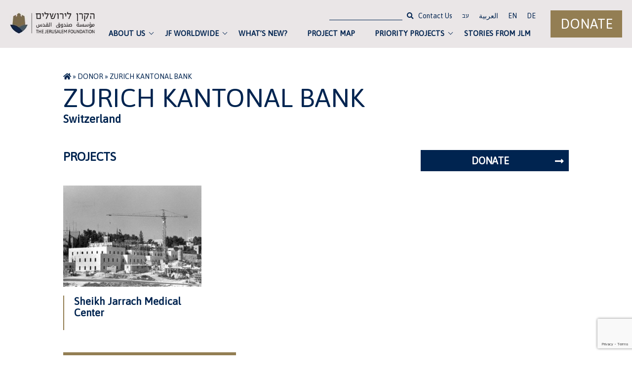

--- FILE ---
content_type: text/html; charset=UTF-8
request_url: https://jerusalemfoundation.org/donor/zurich-kantonal-bank/
body_size: 14567
content:
<!doctype html>
<html lang="en-US">
<head>
	<meta name="google-site-verification" content="QdZEVJEOrd5ErqSblu-p6kGY8TwXU05k4DDq3g7ydik" />
	<meta charset="UTF-8">
	<meta name="viewport" content="width=device-width, initial-scale=1">
	<link rel="profile" href="https://gmpg.org/xfn/11">
	<!-- Font -->
				<link href="https://fonts.googleapis.com/css?family=Asap&display=swap" rel="stylesheet">
			<!-- Icons Fontawesome -->
	<link rel="stylesheet" href="https://use.fontawesome.com/releases/v5.10.1/css/all.css">	

	<script src="https://ajax.googleapis.com/ajax/libs/jquery/3.4.1/jquery.min.js"></script>
	<script src="https://code.jquery.com/ui/1.12.1/jquery-ui.js"></script>
	
  	<!-- Global site tag (gtag.js) - Google Analytics -->
    <script async src="https://www.googletagmanager.com/gtag/js?id=G-7Z39XBC7D7"></script>
    <script>
      window.dataLayer = window.dataLayer || [];
      function gtag(){dataLayer.push(arguments);}
      gtag('js', new Date());

      gtag('config', 'G-7Z39XBC7D7');
    </script>
  
  
  
  
  
	
	<meta name='robots' content='index, follow, max-image-preview:large, max-snippet:-1, max-video-preview:-1' />
	<style>img:is([sizes="auto" i], [sizes^="auto," i]) { contain-intrinsic-size: 3000px 1500px }</style>
	
	<!-- This site is optimized with the Yoast SEO plugin v26.3 - https://yoast.com/wordpress/plugins/seo/ -->
	<title>Zurich Kantonal Bank -</title>
	<link rel="canonical" href="https://jerusalemfoundation.org/donor/zurich-kantonal-bank/" />
	<meta property="og:locale" content="en_US" />
	<meta property="og:type" content="article" />
	<meta property="og:title" content="Zurich Kantonal Bank -" />
	<meta property="og:url" content="https://jerusalemfoundation.org/donor/zurich-kantonal-bank/" />
	<meta property="article:publisher" content="https://www.facebook.com/JerusalemFoundation" />
	<meta name="twitter:card" content="summary_large_image" />
	<meta name="twitter:site" content="@JerusalemFdn" />
	<script type="application/ld+json" class="yoast-schema-graph">{"@context":"https://schema.org","@graph":[{"@type":"WebPage","@id":"https://jerusalemfoundation.org/donor/zurich-kantonal-bank/","url":"https://jerusalemfoundation.org/donor/zurich-kantonal-bank/","name":"Zurich Kantonal Bank -","isPartOf":{"@id":"https://jerusalemfoundation.org/#website"},"datePublished":"2020-03-28T18:32:19+00:00","breadcrumb":{"@id":"https://jerusalemfoundation.org/donor/zurich-kantonal-bank/#breadcrumb"},"inLanguage":"en-US","potentialAction":[{"@type":"ReadAction","target":["https://jerusalemfoundation.org/donor/zurich-kantonal-bank/"]}]},{"@type":"BreadcrumbList","@id":"https://jerusalemfoundation.org/donor/zurich-kantonal-bank/#breadcrumb","itemListElement":[{"@type":"ListItem","position":1,"name":"","item":"https://jerusalemfoundation.org/"},{"@type":"ListItem","position":2,"name":"Donor","item":"https://jerusalemfoundation.org/donor/"},{"@type":"ListItem","position":3,"name":"Zurich Kantonal Bank"}]},{"@type":"WebSite","@id":"https://jerusalemfoundation.org/#website","url":"https://jerusalemfoundation.org/","name":"jerusalemfoundation","description":"","publisher":{"@id":"https://jerusalemfoundation.org/#organization"},"potentialAction":[{"@type":"SearchAction","target":{"@type":"EntryPoint","urlTemplate":"https://jerusalemfoundation.org/?s={search_term_string}"},"query-input":{"@type":"PropertyValueSpecification","valueRequired":true,"valueName":"search_term_string"}}],"inLanguage":"en-US"},{"@type":"Organization","@id":"https://jerusalemfoundation.org/#organization","name":"jerusalemfoundation","url":"https://jerusalemfoundation.org/","logo":{"@type":"ImageObject","inLanguage":"en-US","@id":"https://jerusalemfoundation.org/#/schema/logo/image/","url":"https://jerusalemfoundation.org/wp-content/uploads/2020/03/logo.jpg","contentUrl":"https://jerusalemfoundation.org/wp-content/uploads/2020/03/logo.jpg","width":241,"height":75,"caption":"jerusalemfoundation"},"image":{"@id":"https://jerusalemfoundation.org/#/schema/logo/image/"},"sameAs":["https://www.facebook.com/JerusalemFoundation","https://x.com/JerusalemFdn","https://www.instagram.com/jerusalemfoundation/","https://www.youtube.com/user/JerusalemFoundation"]}]}</script>
	<!-- / Yoast SEO plugin. -->


<link rel='dns-prefetch' href='//fonts.googleapis.com' />
<link rel="alternate" type="application/rss+xml" title=" &raquo; Feed" href="https://jerusalemfoundation.org/feed/" />
<script type="text/javascript">
/* <![CDATA[ */
window._wpemojiSettings = {"baseUrl":"https:\/\/s.w.org\/images\/core\/emoji\/16.0.1\/72x72\/","ext":".png","svgUrl":"https:\/\/s.w.org\/images\/core\/emoji\/16.0.1\/svg\/","svgExt":".svg","source":{"wpemoji":"https:\/\/jerusalemfoundation.org\/wp-includes\/js\/wp-emoji.js?ver=6.8.3","twemoji":"https:\/\/jerusalemfoundation.org\/wp-includes\/js\/twemoji.js?ver=6.8.3"}};
/**
 * @output wp-includes/js/wp-emoji-loader.js
 */

/**
 * Emoji Settings as exported in PHP via _print_emoji_detection_script().
 * @typedef WPEmojiSettings
 * @type {object}
 * @property {?object} source
 * @property {?string} source.concatemoji
 * @property {?string} source.twemoji
 * @property {?string} source.wpemoji
 * @property {?boolean} DOMReady
 * @property {?Function} readyCallback
 */

/**
 * Support tests.
 * @typedef SupportTests
 * @type {object}
 * @property {?boolean} flag
 * @property {?boolean} emoji
 */

/**
 * IIFE to detect emoji support and load Twemoji if needed.
 *
 * @param {Window} window
 * @param {Document} document
 * @param {WPEmojiSettings} settings
 */
( function wpEmojiLoader( window, document, settings ) {
	if ( typeof Promise === 'undefined' ) {
		return;
	}

	var sessionStorageKey = 'wpEmojiSettingsSupports';
	var tests = [ 'flag', 'emoji' ];

	/**
	 * Checks whether the browser supports offloading to a Worker.
	 *
	 * @since 6.3.0
	 *
	 * @private
	 *
	 * @returns {boolean}
	 */
	function supportsWorkerOffloading() {
		return (
			typeof Worker !== 'undefined' &&
			typeof OffscreenCanvas !== 'undefined' &&
			typeof URL !== 'undefined' &&
			URL.createObjectURL &&
			typeof Blob !== 'undefined'
		);
	}

	/**
	 * @typedef SessionSupportTests
	 * @type {object}
	 * @property {number} timestamp
	 * @property {SupportTests} supportTests
	 */

	/**
	 * Get support tests from session.
	 *
	 * @since 6.3.0
	 *
	 * @private
	 *
	 * @returns {?SupportTests} Support tests, or null if not set or older than 1 week.
	 */
	function getSessionSupportTests() {
		try {
			/** @type {SessionSupportTests} */
			var item = JSON.parse(
				sessionStorage.getItem( sessionStorageKey )
			);
			if (
				typeof item === 'object' &&
				typeof item.timestamp === 'number' &&
				new Date().valueOf() < item.timestamp + 604800 && // Note: Number is a week in seconds.
				typeof item.supportTests === 'object'
			) {
				return item.supportTests;
			}
		} catch ( e ) {}
		return null;
	}

	/**
	 * Persist the supports in session storage.
	 *
	 * @since 6.3.0
	 *
	 * @private
	 *
	 * @param {SupportTests} supportTests Support tests.
	 */
	function setSessionSupportTests( supportTests ) {
		try {
			/** @type {SessionSupportTests} */
			var item = {
				supportTests: supportTests,
				timestamp: new Date().valueOf()
			};

			sessionStorage.setItem(
				sessionStorageKey,
				JSON.stringify( item )
			);
		} catch ( e ) {}
	}

	/**
	 * Checks if two sets of Emoji characters render the same visually.
	 *
	 * This is used to determine if the browser is rendering an emoji with multiple data points
	 * correctly. set1 is the emoji in the correct form, using a zero-width joiner. set2 is the emoji
	 * in the incorrect form, using a zero-width space. If the two sets render the same, then the browser
	 * does not support the emoji correctly.
	 *
	 * This function may be serialized to run in a Worker. Therefore, it cannot refer to variables from the containing
	 * scope. Everything must be passed by parameters.
	 *
	 * @since 4.9.0
	 *
	 * @private
	 *
	 * @param {CanvasRenderingContext2D} context 2D Context.
	 * @param {string} set1 Set of Emoji to test.
	 * @param {string} set2 Set of Emoji to test.
	 *
	 * @return {boolean} True if the two sets render the same.
	 */
	function emojiSetsRenderIdentically( context, set1, set2 ) {
		// Cleanup from previous test.
		context.clearRect( 0, 0, context.canvas.width, context.canvas.height );
		context.fillText( set1, 0, 0 );
		var rendered1 = new Uint32Array(
			context.getImageData(
				0,
				0,
				context.canvas.width,
				context.canvas.height
			).data
		);

		// Cleanup from previous test.
		context.clearRect( 0, 0, context.canvas.width, context.canvas.height );
		context.fillText( set2, 0, 0 );
		var rendered2 = new Uint32Array(
			context.getImageData(
				0,
				0,
				context.canvas.width,
				context.canvas.height
			).data
		);

		return rendered1.every( function ( rendered2Data, index ) {
			return rendered2Data === rendered2[ index ];
		} );
	}

	/**
	 * Checks if the center point of a single emoji is empty.
	 *
	 * This is used to determine if the browser is rendering an emoji with a single data point
	 * correctly. The center point of an incorrectly rendered emoji will be empty. A correctly
	 * rendered emoji will have a non-zero value at the center point.
	 *
	 * This function may be serialized to run in a Worker. Therefore, it cannot refer to variables from the containing
	 * scope. Everything must be passed by parameters.
	 *
	 * @since 6.8.2
	 *
	 * @private
	 *
	 * @param {CanvasRenderingContext2D} context 2D Context.
	 * @param {string} emoji Emoji to test.
	 *
	 * @return {boolean} True if the center point is empty.
	 */
	function emojiRendersEmptyCenterPoint( context, emoji ) {
		// Cleanup from previous test.
		context.clearRect( 0, 0, context.canvas.width, context.canvas.height );
		context.fillText( emoji, 0, 0 );

		// Test if the center point (16, 16) is empty (0,0,0,0).
		var centerPoint = context.getImageData(16, 16, 1, 1);
		for ( var i = 0; i < centerPoint.data.length; i++ ) {
			if ( centerPoint.data[ i ] !== 0 ) {
				// Stop checking the moment it's known not to be empty.
				return false;
			}
		}

		return true;
	}

	/**
	 * Determines if the browser properly renders Emoji that Twemoji can supplement.
	 *
	 * This function may be serialized to run in a Worker. Therefore, it cannot refer to variables from the containing
	 * scope. Everything must be passed by parameters.
	 *
	 * @since 4.2.0
	 *
	 * @private
	 *
	 * @param {CanvasRenderingContext2D} context 2D Context.
	 * @param {string} type Whether to test for support of "flag" or "emoji".
	 * @param {Function} emojiSetsRenderIdentically Reference to emojiSetsRenderIdentically function, needed due to minification.
	 * @param {Function} emojiRendersEmptyCenterPoint Reference to emojiRendersEmptyCenterPoint function, needed due to minification.
	 *
	 * @return {boolean} True if the browser can render emoji, false if it cannot.
	 */
	function browserSupportsEmoji( context, type, emojiSetsRenderIdentically, emojiRendersEmptyCenterPoint ) {
		var isIdentical;

		switch ( type ) {
			case 'flag':
				/*
				 * Test for Transgender flag compatibility. Added in Unicode 13.
				 *
				 * To test for support, we try to render it, and compare the rendering to how it would look if
				 * the browser doesn't render it correctly (white flag emoji + transgender symbol).
				 */
				isIdentical = emojiSetsRenderIdentically(
					context,
					'\uD83C\uDFF3\uFE0F\u200D\u26A7\uFE0F', // as a zero-width joiner sequence
					'\uD83C\uDFF3\uFE0F\u200B\u26A7\uFE0F' // separated by a zero-width space
				);

				if ( isIdentical ) {
					return false;
				}

				/*
				 * Test for Sark flag compatibility. This is the least supported of the letter locale flags,
				 * so gives us an easy test for full support.
				 *
				 * To test for support, we try to render it, and compare the rendering to how it would look if
				 * the browser doesn't render it correctly ([C] + [Q]).
				 */
				isIdentical = emojiSetsRenderIdentically(
					context,
					'\uD83C\uDDE8\uD83C\uDDF6', // as the sequence of two code points
					'\uD83C\uDDE8\u200B\uD83C\uDDF6' // as the two code points separated by a zero-width space
				);

				if ( isIdentical ) {
					return false;
				}

				/*
				 * Test for English flag compatibility. England is a country in the United Kingdom, it
				 * does not have a two letter locale code but rather a five letter sub-division code.
				 *
				 * To test for support, we try to render it, and compare the rendering to how it would look if
				 * the browser doesn't render it correctly (black flag emoji + [G] + [B] + [E] + [N] + [G]).
				 */
				isIdentical = emojiSetsRenderIdentically(
					context,
					// as the flag sequence
					'\uD83C\uDFF4\uDB40\uDC67\uDB40\uDC62\uDB40\uDC65\uDB40\uDC6E\uDB40\uDC67\uDB40\uDC7F',
					// with each code point separated by a zero-width space
					'\uD83C\uDFF4\u200B\uDB40\uDC67\u200B\uDB40\uDC62\u200B\uDB40\uDC65\u200B\uDB40\uDC6E\u200B\uDB40\uDC67\u200B\uDB40\uDC7F'
				);

				return ! isIdentical;
			case 'emoji':
				/*
				 * Does Emoji 16.0 cause the browser to go splat?
				 *
				 * To test for Emoji 16.0 support, try to render a new emoji: Splatter.
				 *
				 * The splatter emoji is a single code point emoji. Testing for browser support
				 * required testing the center point of the emoji to see if it is empty.
				 *
				 * 0xD83E 0xDEDF (\uD83E\uDEDF) == 🫟 Splatter.
				 *
				 * When updating this test, please ensure that the emoji is either a single code point
				 * or switch to using the emojiSetsRenderIdentically function and testing with a zero-width
				 * joiner vs a zero-width space.
				 */
				var notSupported = emojiRendersEmptyCenterPoint( context, '\uD83E\uDEDF' );
				return ! notSupported;
		}

		return false;
	}

	/**
	 * Checks emoji support tests.
	 *
	 * This function may be serialized to run in a Worker. Therefore, it cannot refer to variables from the containing
	 * scope. Everything must be passed by parameters.
	 *
	 * @since 6.3.0
	 *
	 * @private
	 *
	 * @param {string[]} tests Tests.
	 * @param {Function} browserSupportsEmoji Reference to browserSupportsEmoji function, needed due to minification.
	 * @param {Function} emojiSetsRenderIdentically Reference to emojiSetsRenderIdentically function, needed due to minification.
	 * @param {Function} emojiRendersEmptyCenterPoint Reference to emojiRendersEmptyCenterPoint function, needed due to minification.
	 *
	 * @return {SupportTests} Support tests.
	 */
	function testEmojiSupports( tests, browserSupportsEmoji, emojiSetsRenderIdentically, emojiRendersEmptyCenterPoint ) {
		var canvas;
		if (
			typeof WorkerGlobalScope !== 'undefined' &&
			self instanceof WorkerGlobalScope
		) {
			canvas = new OffscreenCanvas( 300, 150 ); // Dimensions are default for HTMLCanvasElement.
		} else {
			canvas = document.createElement( 'canvas' );
		}

		var context = canvas.getContext( '2d', { willReadFrequently: true } );

		/*
		 * Chrome on OS X added native emoji rendering in M41. Unfortunately,
		 * it doesn't work when the font is bolder than 500 weight. So, we
		 * check for bold rendering support to avoid invisible emoji in Chrome.
		 */
		context.textBaseline = 'top';
		context.font = '600 32px Arial';

		var supports = {};
		tests.forEach( function ( test ) {
			supports[ test ] = browserSupportsEmoji( context, test, emojiSetsRenderIdentically, emojiRendersEmptyCenterPoint );
		} );
		return supports;
	}

	/**
	 * Adds a script to the head of the document.
	 *
	 * @ignore
	 *
	 * @since 4.2.0
	 *
	 * @param {string} src The url where the script is located.
	 *
	 * @return {void}
	 */
	function addScript( src ) {
		var script = document.createElement( 'script' );
		script.src = src;
		script.defer = true;
		document.head.appendChild( script );
	}

	settings.supports = {
		everything: true,
		everythingExceptFlag: true
	};

	// Create a promise for DOMContentLoaded since the worker logic may finish after the event has fired.
	var domReadyPromise = new Promise( function ( resolve ) {
		document.addEventListener( 'DOMContentLoaded', resolve, {
			once: true
		} );
	} );

	// Obtain the emoji support from the browser, asynchronously when possible.
	new Promise( function ( resolve ) {
		var supportTests = getSessionSupportTests();
		if ( supportTests ) {
			resolve( supportTests );
			return;
		}

		if ( supportsWorkerOffloading() ) {
			try {
				// Note that the functions are being passed as arguments due to minification.
				var workerScript =
					'postMessage(' +
					testEmojiSupports.toString() +
					'(' +
					[
						JSON.stringify( tests ),
						browserSupportsEmoji.toString(),
						emojiSetsRenderIdentically.toString(),
						emojiRendersEmptyCenterPoint.toString()
					].join( ',' ) +
					'));';
				var blob = new Blob( [ workerScript ], {
					type: 'text/javascript'
				} );
				var worker = new Worker( URL.createObjectURL( blob ), { name: 'wpTestEmojiSupports' } );
				worker.onmessage = function ( event ) {
					supportTests = event.data;
					setSessionSupportTests( supportTests );
					worker.terminate();
					resolve( supportTests );
				};
				return;
			} catch ( e ) {}
		}

		supportTests = testEmojiSupports( tests, browserSupportsEmoji, emojiSetsRenderIdentically, emojiRendersEmptyCenterPoint );
		setSessionSupportTests( supportTests );
		resolve( supportTests );
	} )
		// Once the browser emoji support has been obtained from the session, finalize the settings.
		.then( function ( supportTests ) {
			/*
			 * Tests the browser support for flag emojis and other emojis, and adjusts the
			 * support settings accordingly.
			 */
			for ( var test in supportTests ) {
				settings.supports[ test ] = supportTests[ test ];

				settings.supports.everything =
					settings.supports.everything && settings.supports[ test ];

				if ( 'flag' !== test ) {
					settings.supports.everythingExceptFlag =
						settings.supports.everythingExceptFlag &&
						settings.supports[ test ];
				}
			}

			settings.supports.everythingExceptFlag =
				settings.supports.everythingExceptFlag &&
				! settings.supports.flag;

			// Sets DOMReady to false and assigns a ready function to settings.
			settings.DOMReady = false;
			settings.readyCallback = function () {
				settings.DOMReady = true;
			};
		} )
		.then( function () {
			return domReadyPromise;
		} )
		.then( function () {
			// When the browser can not render everything we need to load a polyfill.
			if ( ! settings.supports.everything ) {
				settings.readyCallback();

				var src = settings.source || {};

				if ( src.concatemoji ) {
					addScript( src.concatemoji );
				} else if ( src.wpemoji && src.twemoji ) {
					addScript( src.twemoji );
					addScript( src.wpemoji );
				}
			}
		} );
} )( window, document, window._wpemojiSettings );

/* ]]> */
</script>
<style id='wp-emoji-styles-inline-css' type='text/css'>

	img.wp-smiley, img.emoji {
		display: inline !important;
		border: none !important;
		box-shadow: none !important;
		height: 1em !important;
		width: 1em !important;
		margin: 0 0.07em !important;
		vertical-align: -0.1em !important;
		background: none !important;
		padding: 0 !important;
	}
</style>
<link rel='stylesheet' id='wp-block-library-css' href='https://jerusalemfoundation.org/wp-includes/css/dist/block-library/style.css?ver=6.8.3' type='text/css' media='all' />
<style id='classic-theme-styles-inline-css' type='text/css'>
/**
 * These rules are needed for backwards compatibility.
 * They should match the button element rules in the base theme.json file.
 */
.wp-block-button__link {
	color: #ffffff;
	background-color: #32373c;
	border-radius: 9999px; /* 100% causes an oval, but any explicit but really high value retains the pill shape. */

	/* This needs a low specificity so it won't override the rules from the button element if defined in theme.json. */
	box-shadow: none;
	text-decoration: none;

	/* The extra 2px are added to size solids the same as the outline versions.*/
	padding: calc(0.667em + 2px) calc(1.333em + 2px);

	font-size: 1.125em;
}

.wp-block-file__button {
	background: #32373c;
	color: #ffffff;
	text-decoration: none;
}

</style>
<link rel='stylesheet' id='wp-components-css' href='https://jerusalemfoundation.org/wp-includes/css/dist/components/style.css?ver=6.8.3' type='text/css' media='all' />
<link rel='stylesheet' id='wp-preferences-css' href='https://jerusalemfoundation.org/wp-includes/css/dist/preferences/style.css?ver=6.8.3' type='text/css' media='all' />
<link rel='stylesheet' id='wp-block-editor-css' href='https://jerusalemfoundation.org/wp-includes/css/dist/block-editor/style.css?ver=6.8.3' type='text/css' media='all' />
<link rel='stylesheet' id='wp-reusable-blocks-css' href='https://jerusalemfoundation.org/wp-includes/css/dist/reusable-blocks/style.css?ver=6.8.3' type='text/css' media='all' />
<link rel='stylesheet' id='wp-patterns-css' href='https://jerusalemfoundation.org/wp-includes/css/dist/patterns/style.css?ver=6.8.3' type='text/css' media='all' />
<link rel='stylesheet' id='wp-editor-css' href='https://jerusalemfoundation.org/wp-includes/css/dist/editor/style.css?ver=6.8.3' type='text/css' media='all' />
<link rel='stylesheet' id='block-robo-gallery-style-css-css' href='https://jerusalemfoundation.org/wp-content/plugins/robo-gallery/includes/extensions/block/dist/blocks.style.build.css?ver=5.1.0' type='text/css' media='all' />
<style id='global-styles-inline-css' type='text/css'>
:root{--wp--preset--aspect-ratio--square: 1;--wp--preset--aspect-ratio--4-3: 4/3;--wp--preset--aspect-ratio--3-4: 3/4;--wp--preset--aspect-ratio--3-2: 3/2;--wp--preset--aspect-ratio--2-3: 2/3;--wp--preset--aspect-ratio--16-9: 16/9;--wp--preset--aspect-ratio--9-16: 9/16;--wp--preset--color--black: #000000;--wp--preset--color--cyan-bluish-gray: #abb8c3;--wp--preset--color--white: #ffffff;--wp--preset--color--pale-pink: #f78da7;--wp--preset--color--vivid-red: #cf2e2e;--wp--preset--color--luminous-vivid-orange: #ff6900;--wp--preset--color--luminous-vivid-amber: #fcb900;--wp--preset--color--light-green-cyan: #7bdcb5;--wp--preset--color--vivid-green-cyan: #00d084;--wp--preset--color--pale-cyan-blue: #8ed1fc;--wp--preset--color--vivid-cyan-blue: #0693e3;--wp--preset--color--vivid-purple: #9b51e0;--wp--preset--gradient--vivid-cyan-blue-to-vivid-purple: linear-gradient(135deg,rgba(6,147,227,1) 0%,rgb(155,81,224) 100%);--wp--preset--gradient--light-green-cyan-to-vivid-green-cyan: linear-gradient(135deg,rgb(122,220,180) 0%,rgb(0,208,130) 100%);--wp--preset--gradient--luminous-vivid-amber-to-luminous-vivid-orange: linear-gradient(135deg,rgba(252,185,0,1) 0%,rgba(255,105,0,1) 100%);--wp--preset--gradient--luminous-vivid-orange-to-vivid-red: linear-gradient(135deg,rgba(255,105,0,1) 0%,rgb(207,46,46) 100%);--wp--preset--gradient--very-light-gray-to-cyan-bluish-gray: linear-gradient(135deg,rgb(238,238,238) 0%,rgb(169,184,195) 100%);--wp--preset--gradient--cool-to-warm-spectrum: linear-gradient(135deg,rgb(74,234,220) 0%,rgb(151,120,209) 20%,rgb(207,42,186) 40%,rgb(238,44,130) 60%,rgb(251,105,98) 80%,rgb(254,248,76) 100%);--wp--preset--gradient--blush-light-purple: linear-gradient(135deg,rgb(255,206,236) 0%,rgb(152,150,240) 100%);--wp--preset--gradient--blush-bordeaux: linear-gradient(135deg,rgb(254,205,165) 0%,rgb(254,45,45) 50%,rgb(107,0,62) 100%);--wp--preset--gradient--luminous-dusk: linear-gradient(135deg,rgb(255,203,112) 0%,rgb(199,81,192) 50%,rgb(65,88,208) 100%);--wp--preset--gradient--pale-ocean: linear-gradient(135deg,rgb(255,245,203) 0%,rgb(182,227,212) 50%,rgb(51,167,181) 100%);--wp--preset--gradient--electric-grass: linear-gradient(135deg,rgb(202,248,128) 0%,rgb(113,206,126) 100%);--wp--preset--gradient--midnight: linear-gradient(135deg,rgb(2,3,129) 0%,rgb(40,116,252) 100%);--wp--preset--font-size--small: 13px;--wp--preset--font-size--medium: 20px;--wp--preset--font-size--large: 36px;--wp--preset--font-size--x-large: 42px;--wp--preset--spacing--20: 0.44rem;--wp--preset--spacing--30: 0.67rem;--wp--preset--spacing--40: 1rem;--wp--preset--spacing--50: 1.5rem;--wp--preset--spacing--60: 2.25rem;--wp--preset--spacing--70: 3.38rem;--wp--preset--spacing--80: 5.06rem;--wp--preset--shadow--natural: 6px 6px 9px rgba(0, 0, 0, 0.2);--wp--preset--shadow--deep: 12px 12px 50px rgba(0, 0, 0, 0.4);--wp--preset--shadow--sharp: 6px 6px 0px rgba(0, 0, 0, 0.2);--wp--preset--shadow--outlined: 6px 6px 0px -3px rgba(255, 255, 255, 1), 6px 6px rgba(0, 0, 0, 1);--wp--preset--shadow--crisp: 6px 6px 0px rgba(0, 0, 0, 1);}:where(.is-layout-flex){gap: 0.5em;}:where(.is-layout-grid){gap: 0.5em;}body .is-layout-flex{display: flex;}.is-layout-flex{flex-wrap: wrap;align-items: center;}.is-layout-flex > :is(*, div){margin: 0;}body .is-layout-grid{display: grid;}.is-layout-grid > :is(*, div){margin: 0;}:where(.wp-block-columns.is-layout-flex){gap: 2em;}:where(.wp-block-columns.is-layout-grid){gap: 2em;}:where(.wp-block-post-template.is-layout-flex){gap: 1.25em;}:where(.wp-block-post-template.is-layout-grid){gap: 1.25em;}.has-black-color{color: var(--wp--preset--color--black) !important;}.has-cyan-bluish-gray-color{color: var(--wp--preset--color--cyan-bluish-gray) !important;}.has-white-color{color: var(--wp--preset--color--white) !important;}.has-pale-pink-color{color: var(--wp--preset--color--pale-pink) !important;}.has-vivid-red-color{color: var(--wp--preset--color--vivid-red) !important;}.has-luminous-vivid-orange-color{color: var(--wp--preset--color--luminous-vivid-orange) !important;}.has-luminous-vivid-amber-color{color: var(--wp--preset--color--luminous-vivid-amber) !important;}.has-light-green-cyan-color{color: var(--wp--preset--color--light-green-cyan) !important;}.has-vivid-green-cyan-color{color: var(--wp--preset--color--vivid-green-cyan) !important;}.has-pale-cyan-blue-color{color: var(--wp--preset--color--pale-cyan-blue) !important;}.has-vivid-cyan-blue-color{color: var(--wp--preset--color--vivid-cyan-blue) !important;}.has-vivid-purple-color{color: var(--wp--preset--color--vivid-purple) !important;}.has-black-background-color{background-color: var(--wp--preset--color--black) !important;}.has-cyan-bluish-gray-background-color{background-color: var(--wp--preset--color--cyan-bluish-gray) !important;}.has-white-background-color{background-color: var(--wp--preset--color--white) !important;}.has-pale-pink-background-color{background-color: var(--wp--preset--color--pale-pink) !important;}.has-vivid-red-background-color{background-color: var(--wp--preset--color--vivid-red) !important;}.has-luminous-vivid-orange-background-color{background-color: var(--wp--preset--color--luminous-vivid-orange) !important;}.has-luminous-vivid-amber-background-color{background-color: var(--wp--preset--color--luminous-vivid-amber) !important;}.has-light-green-cyan-background-color{background-color: var(--wp--preset--color--light-green-cyan) !important;}.has-vivid-green-cyan-background-color{background-color: var(--wp--preset--color--vivid-green-cyan) !important;}.has-pale-cyan-blue-background-color{background-color: var(--wp--preset--color--pale-cyan-blue) !important;}.has-vivid-cyan-blue-background-color{background-color: var(--wp--preset--color--vivid-cyan-blue) !important;}.has-vivid-purple-background-color{background-color: var(--wp--preset--color--vivid-purple) !important;}.has-black-border-color{border-color: var(--wp--preset--color--black) !important;}.has-cyan-bluish-gray-border-color{border-color: var(--wp--preset--color--cyan-bluish-gray) !important;}.has-white-border-color{border-color: var(--wp--preset--color--white) !important;}.has-pale-pink-border-color{border-color: var(--wp--preset--color--pale-pink) !important;}.has-vivid-red-border-color{border-color: var(--wp--preset--color--vivid-red) !important;}.has-luminous-vivid-orange-border-color{border-color: var(--wp--preset--color--luminous-vivid-orange) !important;}.has-luminous-vivid-amber-border-color{border-color: var(--wp--preset--color--luminous-vivid-amber) !important;}.has-light-green-cyan-border-color{border-color: var(--wp--preset--color--light-green-cyan) !important;}.has-vivid-green-cyan-border-color{border-color: var(--wp--preset--color--vivid-green-cyan) !important;}.has-pale-cyan-blue-border-color{border-color: var(--wp--preset--color--pale-cyan-blue) !important;}.has-vivid-cyan-blue-border-color{border-color: var(--wp--preset--color--vivid-cyan-blue) !important;}.has-vivid-purple-border-color{border-color: var(--wp--preset--color--vivid-purple) !important;}.has-vivid-cyan-blue-to-vivid-purple-gradient-background{background: var(--wp--preset--gradient--vivid-cyan-blue-to-vivid-purple) !important;}.has-light-green-cyan-to-vivid-green-cyan-gradient-background{background: var(--wp--preset--gradient--light-green-cyan-to-vivid-green-cyan) !important;}.has-luminous-vivid-amber-to-luminous-vivid-orange-gradient-background{background: var(--wp--preset--gradient--luminous-vivid-amber-to-luminous-vivid-orange) !important;}.has-luminous-vivid-orange-to-vivid-red-gradient-background{background: var(--wp--preset--gradient--luminous-vivid-orange-to-vivid-red) !important;}.has-very-light-gray-to-cyan-bluish-gray-gradient-background{background: var(--wp--preset--gradient--very-light-gray-to-cyan-bluish-gray) !important;}.has-cool-to-warm-spectrum-gradient-background{background: var(--wp--preset--gradient--cool-to-warm-spectrum) !important;}.has-blush-light-purple-gradient-background{background: var(--wp--preset--gradient--blush-light-purple) !important;}.has-blush-bordeaux-gradient-background{background: var(--wp--preset--gradient--blush-bordeaux) !important;}.has-luminous-dusk-gradient-background{background: var(--wp--preset--gradient--luminous-dusk) !important;}.has-pale-ocean-gradient-background{background: var(--wp--preset--gradient--pale-ocean) !important;}.has-electric-grass-gradient-background{background: var(--wp--preset--gradient--electric-grass) !important;}.has-midnight-gradient-background{background: var(--wp--preset--gradient--midnight) !important;}.has-small-font-size{font-size: var(--wp--preset--font-size--small) !important;}.has-medium-font-size{font-size: var(--wp--preset--font-size--medium) !important;}.has-large-font-size{font-size: var(--wp--preset--font-size--large) !important;}.has-x-large-font-size{font-size: var(--wp--preset--font-size--x-large) !important;}
:where(.wp-block-post-template.is-layout-flex){gap: 1.25em;}:where(.wp-block-post-template.is-layout-grid){gap: 1.25em;}
:where(.wp-block-columns.is-layout-flex){gap: 2em;}:where(.wp-block-columns.is-layout-grid){gap: 2em;}
:root :where(.wp-block-pullquote){font-size: 1.5em;line-height: 1.6;}
</style>
<link rel='stylesheet' id='acwp-main-css-css' href='https://jerusalemfoundation.org/wp-content/plugins/accessible-poetry/assets/css/main.css?ver=6.8.3' type='text/css' media='all' />
<link rel='stylesheet' id='acwp-mdi-css' href='https://fonts.googleapis.com/icon?family=Material+Icons&#038;ver=6.8.3' type='text/css' media='all' />
<link rel='stylesheet' id='contact-form-7-css' href='https://jerusalemfoundation.org/wp-content/plugins/contact-form-7/includes/css/styles.css?ver=6.1.3' type='text/css' media='all' />
<link rel='stylesheet' id='mfcf7_zl_button_style-css' href='https://jerusalemfoundation.org/wp-content/plugins/multiline-files-for-contact-form-7/css/style.css?12&#038;ver=6.8.3' type='text/css' media='all' />
<link rel='stylesheet' id='keren-style-css' href='https://jerusalemfoundation.org/wp-content/themes/keren/dist/styles/main-ltr.min.css?ver=6.8.3' type='text/css' media='all' />
<link rel='stylesheet' id='new-style-07-21-css' href='https://jerusalemfoundation.org/wp-content/themes/keren/new-style-07-21.css?ver=1769978721' type='text/css' media='all' />
<link rel="EditURI" type="application/rsd+xml" title="RSD" href="https://jerusalemfoundation.org/xmlrpc.php?rsd" />

<link rel='shortlink' href='https://jerusalemfoundation.org/?p=3625' />
<link rel="alternate" title="oEmbed (JSON)" type="application/json+oembed" href="https://jerusalemfoundation.org/wp-json/oembed/1.0/embed?url=https%3A%2F%2Fjerusalemfoundation.org%2Fdonor%2Fzurich-kantonal-bank%2F" />
<link rel="alternate" title="oEmbed (XML)" type="text/xml+oembed" href="https://jerusalemfoundation.org/wp-json/oembed/1.0/embed?url=https%3A%2F%2Fjerusalemfoundation.org%2Fdonor%2Fzurich-kantonal-bank%2F&#038;format=xml" />
<!-- HFCM by 99 Robots - Snippet # 1: Open Call Shai Leadership -->
<!-- Meta Pixel Code -->
<script>
!function(f,b,e,v,n,t,s)
{if(f.fbq)return;n=f.fbq=function(){n.callMethod?
n.callMethod.apply(n,arguments):n.queue.push(arguments)};
if(!f._fbq)f._fbq=n;n.push=n;n.loaded=!0;n.version='2.0';
n.queue=[];t=b.createElement(e);t.async=!0;
t.src=v;s=b.getElementsByTagName(e)[0];
s.parentNode.insertBefore(t,s)}(window, document,'script',
'https://connect.facebook.net/en_US/fbevents.js');
fbq('init', '1552736545367029');
fbq('track', 'PageView');
</script>
<noscript><img height="1" width="1" style="display:none"
src="https://www.facebook.com/tr?id=1552736545367029&ev=PageView&noscript=1"
/></noscript>
<!-- End Meta Pixel Code -->

<!-- /end HFCM by 99 Robots -->
		<style type="text/css">
					.site-title,
			.site-description {
				position: absolute;
				clip: rect(1px, 1px, 1px, 1px);
			}
				</style>
		<link rel="icon" href="https://jerusalemfoundation.org/wp-content/uploads/2020/05/cropped-favArtboard-1-150x150.png" sizes="32x32" />
<link rel="icon" href="https://jerusalemfoundation.org/wp-content/uploads/2020/05/cropped-favArtboard-1-300x300.png" sizes="192x192" />
<link rel="apple-touch-icon" href="https://jerusalemfoundation.org/wp-content/uploads/2020/05/cropped-favArtboard-1-300x300.png" />
<meta name="msapplication-TileImage" content="https://jerusalemfoundation.org/wp-content/uploads/2020/05/cropped-favArtboard-1-300x300.png" />
		<style type="text/css" id="wp-custom-css">
			p {
    text-align: justify;
}

body[lang="he"] p {
    text-align: justify !important;
    direction: rtl !important; /* הכיוון של הטקסט בעברית */
}
.cfc__icon p {
    text-align: center;
}
 .teddy-wrap{
    display:flex;
    gap:15px;
    align-items:flex-start;
  }
  .teddy-text{
    flex:1;
    min-width:0;
  }
  .teddy-img{
    flex:1;
  }
  .teddy-img img{
    max-width:100%;
    height:auto;
    display:block;
  }

  /* телефон */
  @media (max-width: 768px){
    .teddy-wrap{
      display:block;
    }
    .teddy-img{
      margin-top:15px;
    }
  }
@media(min-width:1024px){
.project_map__search__res__warp ul li a{
	    padding: 20px 50px;
	    padding-right:100px
 }
}	
 		</style>
		            <style>
                #wp-admin-bar-ctn_adminbar_menu .ab-item {
                    background: ;
                    color:  !important;
                }
                #wp-admin-bar-ctn_adminbar_menu .ab-item .ctn-admin-item {
                    color: #6ef791;
                }
                .ctn-admin-item {
                    color: #6ef791;
                }
            </style>
            
	</head>

<body class="wp-singular donor-template-default single single-donor postid-3625 wp-custom-logo wp-theme-keren acwp-readable-arial acwp-fromtop">
<div id="page" class="site">
	<header id="masthead" class="site-header">
		<div class="site-branding">
			<a href="https://jerusalemfoundation.org/" class="custom-logo-link" rel="home"><img width="241" height="75" src="https://jerusalemfoundation.org/wp-content/uploads/2020/03/logo.jpg" class="custom-logo" alt="" decoding="async" /></a>		</div><!-- .site-branding -->
		<div class="hamburger-menu">
			&#x2630;
		</div>
		<div id="nav-warp" class="nav-warp">
			<nav id="site-navigation" class="main-navigation">
				<div class="menu-topmenu-en-container"><ul id="header-menu" class="menu"><li id="menu-item-200" class="menu-item menu-item-type-custom menu-item-object-custom menu-item-has-children menu-item-200"><a href="https://jerusalemfoundation.org/the-jerusalem-foundation/">About Us</a>
<ul class="sub-menu">
	<li id="menu-item-203" class="menu-item menu-item-type-post_type menu-item-object-page menu-item-203"><a href="https://jerusalemfoundation.org/the-jerusalem-foundation/">The Jerusalem Foundation</a></li>
	<li id="menu-item-202" class="menu-item menu-item-type-post_type menu-item-object-page menu-item-202"><a href="https://jerusalemfoundation.org/teddy-kollek/">Our Founder Teddy Kollek</a></li>
	<li id="menu-item-17955" class="menu-item menu-item-type-post_type menu-item-object-page menu-item-17955"><a href="https://jerusalemfoundation.org/staff/">Staff</a></li>
	<li id="menu-item-341" class="menu-item menu-item-type-post_type menu-item-object-page menu-item-341"><a href="https://jerusalemfoundation.org/impact/">Impact</a></li>
	<li id="menu-item-225" class="menu-item menu-item-type-post_type menu-item-object-page menu-item-225"><a href="https://jerusalemfoundation.org/annual-reports/">Annual Reports</a></li>
	<li id="menu-item-350" class="menu-item menu-item-type-post_type menu-item-object-page menu-item-350"><a href="https://jerusalemfoundation.org/legacy/">Legacy Gifts to Jerusalem</a></li>
	<li id="menu-item-201" class="menu-item menu-item-type-post_type menu-item-object-page menu-item-201"><a href="https://jerusalemfoundation.org/press/">Press</a></li>
</ul>
</li>
<li id="menu-item-17240" class="menu-item menu-item-type-post_type menu-item-object-page menu-item-has-children menu-item-17240"><a href="https://jerusalemfoundation.org/worldwide/">JF Worldwide</a>
<ul class="sub-menu">
	<li id="menu-item-242" class="menu-item menu-item-type-custom menu-item-object-custom menu-item-242"><a href="https://jerusalemfoundation.org/the-jerusalem-foundation-austria/">Austria</a></li>
	<li id="menu-item-243" class="menu-item menu-item-type-custom menu-item-object-custom menu-item-243"><a href="https://jerusalemfoundation.org/the-jerusalem-foundation-canada/">Canada</a></li>
	<li id="menu-item-336" class="menu-item menu-item-type-custom menu-item-object-custom menu-item-336"><a href="https://jerusalemfoundation.org/the-jerusalem-foundation-germany/">Germany</a></li>
	<li id="menu-item-337" class="menu-item menu-item-type-custom menu-item-object-custom menu-item-337"><a href="https://jerusalemfoundation.org/the-jerusalem-foundation-israel/">Israel</a></li>
	<li id="menu-item-338" class="menu-item menu-item-type-custom menu-item-object-custom menu-item-338"><a href="https://jerusalemfoundation.org/the-jerusalem-foundation-italy/">Italy</a></li>
	<li id="menu-item-17624" class="menu-item menu-item-type-custom menu-item-object-custom menu-item-17624"><a href="https://jerusalemfoundation.org/the-jerusalem-foundation-switzerland/">Switzerland</a></li>
	<li id="menu-item-17625" class="menu-item menu-item-type-custom menu-item-object-custom menu-item-17625"><a href="https://jerusalemfoundation.org/the-jerusalem-foundation-uk/">UK</a></li>
	<li id="menu-item-17626" class="menu-item menu-item-type-custom menu-item-object-custom menu-item-17626"><a href="https://jerusalemfoundation.org/the-jerusalem-foundation-usa/">USA</a></li>
</ul>
</li>
<li id="menu-item-484" class="menu-item menu-item-type-post_type_archive menu-item-object-news menu-item-484"><a href="https://jerusalemfoundation.org/news/">What&#8217;s new?</a></li>
<li id="menu-item-713" class="menu-item menu-item-type-post_type menu-item-object-page menu-item-713"><a href="https://jerusalemfoundation.org/project-map/">Project Map</a></li>
<li id="menu-item-148" class="menu-item menu-item-type-post_type menu-item-object-page menu-item-has-children menu-item-148"><a href="https://jerusalemfoundation.org/jerusalem2030/">Priority Projects</a>
<ul class="sub-menu">
	<li id="menu-item-151" class="menu-item menu-item-type-post_type menu-item-object-page menu-item-151"><a href="https://jerusalemfoundation.org/communal-strength/">Communal Strength</a></li>
	<li id="menu-item-150" class="menu-item menu-item-type-post_type menu-item-object-page menu-item-150"><a href="https://jerusalemfoundation.org/creative-culture/">Creative Culture</a></li>
	<li id="menu-item-149" class="menu-item menu-item-type-post_type menu-item-object-page menu-item-149"><a href="https://jerusalemfoundation.org/future-leadership/">Future Leadership</a></li>
</ul>
</li>
<li id="menu-item-485" class="menu-item menu-item-type-post_type_archive menu-item-object-story-jlm menu-item-485"><a href="https://jerusalemfoundation.org/story-jlm/">Stories from JLM</a></li>
</ul></div>				<a href="https://jerusalemfoundation.org/donate/"  class="btn btn__gold uppercase btn__donate">
					Donate </i>
				</a>
				<div class="above-top-menu">
					<div class="header_search">
						<form action="https://jerusalemfoundation.org/?s">
							<input type="text" name="s" class="header_search_input" require>

							<button type="submit" class="header_search_submit"><i class="fas fa-search"></i></button>
						</form>
					</div>


					<div class="menu-top-language-menu-en-container"><ul id="top-lang-menu" class="menu"><li id="menu-item-471" class="menu-item menu-item-type-post_type menu-item-object-page menu-item-471"><a href="https://jerusalemfoundation.org/contact-us/">Contact Us</a></li>
<li id="menu-item-154-he" class="lang-item lang-item-5 lang-item-he no-translation lang-item-first menu-item menu-item-type-custom menu-item-object-custom menu-item-154-he"><a href="https://jerusalemfoundation.org/he/" hreflang="he-IL" lang="he-IL">עב</a></li>
<li id="menu-item-154-ar" class="lang-item lang-item-169 lang-item-ar no-translation menu-item menu-item-type-custom menu-item-object-custom menu-item-154-ar"><a href="https://jerusalemfoundation.org/ar/" hreflang="ar" lang="ar">العربية</a></li>
<li id="menu-item-154-en" class="lang-item lang-item-2 lang-item-en current-lang menu-item menu-item-type-custom menu-item-object-custom menu-item-154-en"><a href="https://jerusalemfoundation.org/donor/zurich-kantonal-bank/" hreflang="en-US" lang="en-US">EN</a></li>
<li id="menu-item-154-de" class="lang-item lang-item-9 lang-item-de no-translation menu-item menu-item-type-custom menu-item-object-custom menu-item-154-de"><a href="https://jerusalemfoundation.org/de/" hreflang="de-AT" lang="de-AT">DE</a></li>
</ul></div>					
				</div>
			</nav><!-- #site-navigation -->
		</div>
			</header><!-- #masthead -->

	<div id="content" class="site-content">
<div class="site__warpper">
    <section class="site__header">
        <!-- <breadcrumbs > -->
        <p class="breadcrumbs"><span><span><a href="https://jerusalemfoundation.org/"><i class="fas fa-home"></i></a></span> » <span><a href="https://jerusalemfoundation.org/donor/">Donor</a></span> » <span class="breadcrumb_last" aria-current="page">Zurich Kantonal Bank</span></span></p>		<h1>Zurich Kantonal Bank </h1>
		
		<h2 class="donor__country">Switzerland</h2>
    </section>
 
  
    <section class="page-with-aside">
		<div>
			<h2 class="donor__projects__title">Projects</h2>
			<main class="old_project__box__warpper">
	
                        
<article id="post-15469" class="old_project__box post-3625 donor type-donor status-publish hentry" >
<a href="https://jerusalemfoundation.org/old-project/sheikh-jarrach-medical-center/" rel="bookmark">
	<div class="old_project__box__thumbnail">
				<img src="https://jerusalemfoundation.org/wp-content/uploads/2020/03/248a-322x235.jpg" class="attachment-post-thumbnail size-post-thumbnail wp-post-image" alt="" sizes="(max-width: 581px) 100vw, 581px">
		<div class="old_project__box__read__more">
			Read more			<i class='fas fa-arrow-right' ></i>		</div>
	</div>

	<div class="old_project__box__content">
		<div class="old_project__box__title">

			<h3 class="old_project__box__title">Sheikh Jarrach Medical Center</h3>
			
		</div>
	</div>
</a>
</article><!-- #post-3625 -->

  
	
			</main>
			
			<a href="" class="btn btn__gold donor__projects__btn">
				Back to the main Project Map &gt;			</a>
		</div>
        <aside>
            <div class="aside__standard__warpper">

                
        <a href="https://jerusalemfoundation.org/donate/" class="btn btn__blue uppercase about__btn_donate btn__to_donate"> 
            <p  > 
                <img src="https://keren.shimon-k.com/wp-content/uploads/2020/03/logo-2.png" alt="">
                Donate                <i class='fas fa-long-arrow-alt-right' ></i>            </p> 
        </a>
    
</div>        </aside>
    </section>


</div>

		</div><!-- #content -->

	<footer id="colophon" class="footer ">
		<div class="site__warpper">
			<div class="footer__img">
				<img src="/wp-content/uploads/2020/03/fotter_img.png" alt="">
			</div>
			<div class="footer__warpper">
				<div class="footer__side_menu">
					<div class="menu-footer-links-en-container"><ul id="footer-links" class="menu"><li id="menu-item-260" class="menu-item menu-item-type-custom menu-item-object-custom menu-item-260"><a href="https://jerusalemfoundation.org/news/">News and Updates</a></li>
<li id="menu-item-18683" class="menu-item menu-item-type-post_type menu-item-object-page menu-item-18683"><a href="https://jerusalemfoundation.org/legacy/">Legacy Gifts to Jerusalem</a></li>
<li id="menu-item-264" class="menu-item menu-item-type-custom menu-item-object-custom menu-item-264"><a href="https://jerusalemfoundation.org/contact-us/">Contact Us</a></li>
<li id="menu-item-18657" class="menu-item menu-item-type-post_type menu-item-object-page menu-item-18657"><a href="https://jerusalemfoundation.org/annual-reports/">Annual Reports</a></li>
<li id="menu-item-18656" class="menu-item menu-item-type-post_type menu-item-object-page menu-item-18656"><a href="https://jerusalemfoundation.org/staff/">Staff</a></li>
<li id="menu-item-267" class="menu-item menu-item-type-custom menu-item-object-custom menu-item-267"><a href="https://jerusalemfoundation.org/wp-content/uploads/2020/10/The-Jerusalem-Foundation-Privacy-Policy-Israel.pdf">Privacy Policy</a></li>
<li id="menu-item-17352" class="menu-item menu-item-type-post_type menu-item-object-page menu-item-17352"><a href="https://jerusalemfoundation.org/terms-of-use/">Terms of Use</a></li>
<li id="menu-item-255" class="menu-item menu-item-type-post_type menu-item-object-page menu-item-255"><a href="https://jerusalemfoundation.org/teddy-kollek/">Our Founder Teddy Kollek</a></li>
<li id="menu-item-266" class="menu-item menu-item-type-custom menu-item-object-custom menu-item-266"><a href="http://teddy.jewishhistory.com/">Kenneth &#038; Ann Bialkin Teddy Park Visitors Center</a></li>
</ul></div>				</div>
				<div class="footer__side_b">
					<div class="footer__side_b__up">
						<p>Get updates, subscribe to our newsletter</p>
						
<div class="wpcf7 no-js" id="wpcf7-f18143-o1" lang="he-IL" dir="rtl" data-wpcf7-id="18143">
<div class="screen-reader-response"><p role="status" aria-live="polite" aria-atomic="true"></p> <ul></ul></div>
<form action="/donor/zurich-kantonal-bank/#wpcf7-f18143-o1" method="post" class="wpcf7-form init" aria-label="Contact form" novalidate="novalidate" data-status="init">
<fieldset class="hidden-fields-container"><input type="hidden" name="_wpcf7" value="18143" /><input type="hidden" name="_wpcf7_version" value="6.1.3" /><input type="hidden" name="_wpcf7_locale" value="he_IL" /><input type="hidden" name="_wpcf7_unit_tag" value="wpcf7-f18143-o1" /><input type="hidden" name="_wpcf7_container_post" value="0" /><input type="hidden" name="_wpcf7_posted_data_hash" value="" /><input type="hidden" name="_wpcf7_recaptcha_response" value="" />
</fieldset>
<div class="footer__side__mail__warpper">
	<div class="footer__side__mail__inputs__warpper">
		<p><span class="wpcf7-form-control-wrap" data-name="your-email"><input size="40" maxlength="400" class="wpcf7-form-control wpcf7-email wpcf7-validates-as-required wpcf7-text wpcf7-validates-as-email footer__side__mail__input" aria-required="true" aria-invalid="false" placeholder="Email" value="" type="email" name="your-email" /></span><br />
<span class="wpcf7-form-control-wrap" data-name="your-country"><input size="40" maxlength="400" class="wpcf7-form-control wpcf7-text wpcf7-validates-as-required footer__side__mail__input" aria-required="true" aria-invalid="false" placeholder="Country" value="" type="text" name="your-country" /></span>
		</p>
	</div>
	<div class="footer__side__mail__icon">
		<p><i class='fas fa-long-arrow-alt-right'></i><br />
<input class="wpcf7-form-control wpcf7-submit has-spinner" type="submit" value="שלח" />
		</p>
	</div>
</div><div class="wpcf7-response-output" aria-hidden="true"></div>
</form>
</div>
					</div>
					<div class="footer__side_b__bottom">
						<p>Follow us</p>
						<div class="follow__us__warpper">
							<a href="https://www.facebook.com/JerusalemFoundation" target="_blanck">
								<i class="fab fa-facebook-f"></i>
							</a>
							<a href="https://twitter.com/JerusalemFdn" target="_blanck">
								<i class="fab fa-twitter"></i>
							</a>
							<a href="https://www.instagram.com/jerusalemfoundation/" target="_blanck">
								<i class="fab fa-instagram"></i>
							</a>
							<a href="https://www.youtube.com/user/JerusalemFoundation" target="_blanck">
								<i class="fab fa-youtube"></i>
							</a>
						</div>
					</div>
				</div>
			</div>
			<div class="footer__copyright">
				<p>
					&copy; All rights reserved to the Jerusalem Foundation 2020				</p>
			
					<div class="footi"> <a target="_blank" href="#" role="link" style="background: #ae040f;border-radius: 20px;color: #fff;display: inline-block;font-size: 12px;padding: 4px 12px;direction: ltr;line-height: 2;"> Created By <img src="https://web3d.co.il/web3d-white.png" style="margin: -5px 5px 0;" alt="ממן מטענים, WEB3D, אחסנה בקירור" width="60"> - עיצוב אתרים</a></div>

			</div>
		</div>
	</footer><!-- #colophon -->
</div><!-- #page -->

<script type="speculationrules">
{"prefetch":[{"source":"document","where":{"and":[{"href_matches":"\/*"},{"not":{"href_matches":["\/wp-*.php","\/wp-admin\/*","\/wp-content\/uploads\/*","\/wp-content\/*","\/wp-content\/plugins\/*","\/wp-content\/themes\/keren\/*","\/*\\?(.+)"]}},{"not":{"selector_matches":"a[rel~=\"nofollow\"]"}},{"not":{"selector_matches":".no-prefetch, .no-prefetch a"}}]},"eagerness":"conservative"}]}
</script>
    
    <div id="acwp-toolbar-btn-wrap" class="acwp-right ">
        <button type="button"id="acwp-toolbar-btn" tabindex="0" aria-label="Toggle Accessibility Toolbar">
            <svg xmlns="http://www.w3.org/2000/svg" focusable="false" style="transform: rotate(360deg);" width="1em" height="1em" preserveAspectRatio="xMidYMid meet" viewBox="0 0 20 20">
                <path d="M10 2.6c.83 0 1.5.67 1.5 1.5s-.67 1.51-1.5 1.51c-.82 0-1.5-.68-1.5-1.51s.68-1.5 1.5-1.5zM3.4 7.36c0-.65 6.6-.76 6.6-.76s6.6.11 6.6.76s-4.47 1.4-4.47 1.4s1.69 8.14 1.06 8.38c-.62.24-3.19-5.19-3.19-5.19s-2.56 5.43-3.18 5.19c-.63-.24 1.06-8.38 1.06-8.38S3.4 8.01 3.4 7.36z" fill="currentColor"></path>
            </svg>
        </button>
    </div>
    
    <div id="acwp-toolbar" class="acwp-toolbar acwp-right  acwp-style-default" aria-label="Accessibility Toolbar Toggle View">
        <div id="acwp-toolbar-module">
                <div class="acwp-heading">
        <p class="acwp-title">נגישות אתר</p>
        <button type="button" id="acwp-close-toolbar">
            <i class="material-icons" aria-hidden="true">close</i>
            <span class="sr-only">Toggle the visibility of the Accessibility Toolbar</span>
        </button>
    </div>
                
            <div class="acwp-togglers">
                    <div class="acwp-toggler acwp-toggler-keyboard">
        <label for="acwp-toggler-keyboard" tabindex="0" data-name="keyboard">
                        <i class="material-icons" aria-hidden="true">keyboard</i>
                        <span>Keyboard Navigation</span>
                        <div class="acwp-switcher">
                <input type="checkbox" id="acwp-toggler-keyboard" hidden />
                <div class="acwp-switch"></div>
            </div>
                    </label>
    </div>
        <div class="acwp-toggler acwp-toggler-animations">
        <label for="acwp-toggler-animations" tabindex="0" data-name="animations">
                        <i class="material-icons" aria-hidden="true">visibility_off</i>
                        <span>Disable Animations</span>
                        <div class="acwp-switcher">
                <input type="checkbox" id="acwp-toggler-animations" hidden />
                <div class="acwp-switch"></div>
            </div>
                    </label>
    </div>
        <div class="acwp-toggler acwp-toggler-contrast">
        <label for="acwp-toggler-contrast" tabindex="0" data-name="contrast">
                        <i class="material-icons" aria-hidden="true">nights_stay</i>
                        <span>Contrast</span>
                        <div class="acwp-switcher">
                <input type="checkbox" id="acwp-toggler-contrast" hidden />
                <div class="acwp-switch"></div>
            </div>
                    </label>
    </div>
        <div class="acwp-toggler acwp-toggler-incfont">
        <label for="acwp-toggler-incfont" tabindex="0" data-name="incfont">
                        <i class="material-icons" aria-hidden="true">format_size</i>
                        <span>Increase Text</span>
                        <div class="acwp-switcher">
                <input type="checkbox" id="acwp-toggler-incfont" hidden />
                <div class="acwp-switch"></div>
            </div>
                    </label>
    </div>
        <div class="acwp-toggler acwp-toggler-decfont">
        <label for="acwp-toggler-decfont" tabindex="0" data-name="decfont">
                        <i class="material-icons" aria-hidden="true">text_fields</i>
                        <span>Decrease Text</span>
                        <div class="acwp-switcher">
                <input type="checkbox" id="acwp-toggler-decfont" hidden />
                <div class="acwp-switch"></div>
            </div>
                    </label>
    </div>
        <div class="acwp-toggler acwp-toggler-readable">
        <label for="acwp-toggler-readable" tabindex="0" data-name="readable">
                        <i class="material-icons" aria-hidden="true">font_download</i>
                        <span>Readable Font</span>
                        <div class="acwp-switcher">
                <input type="checkbox" id="acwp-toggler-readable" hidden />
                <div class="acwp-switch"></div>
            </div>
                    </label>
    </div>
        <div class="acwp-toggler acwp-toggler-marktitles">
        <label for="acwp-toggler-marktitles" tabindex="0" data-name="marktitles">
                        <i class="material-icons" aria-hidden="true">title</i>
                        <span>Mark Titles</span>
                        <div class="acwp-switcher">
                <input type="checkbox" id="acwp-toggler-marktitles" hidden />
                <div class="acwp-switch"></div>
            </div>
                    </label>
    </div>
        <div class="acwp-toggler acwp-toggler-underline">
        <label for="acwp-toggler-underline" tabindex="0" data-name="underline">
                        <i class="material-icons" aria-hidden="true">link</i>
                        <span>Highlight Links & Buttons</span>
                        <div class="acwp-switcher">
                <input type="checkbox" id="acwp-toggler-underline" hidden />
                <div class="acwp-switch"></div>
            </div>
                    </label>
    </div>
                </div>
            
                <div class="acwp-footer">
        <ul>
                                                <li>Powered with <i class="material-icons" aria-hidden="true">favorite</i><span class="sr-only">Love</span> by <a href="https://www.codenroll.co.il/" target="_blank">Codenroll</a></li>
        </ul>
    </div>
            </div>
    </div>
    <style>body #acwp-toolbar-btn-wrap {top: 120px; right: 20px;}body.acwp-fromtop #acwp-toolbar-btn-wrap {top: px;}.acwp-toolbar{top: -100vh; right: 20px;}.acwp-toolbar.acwp-toolbar-show{top: 55px;}</style><style id='core-block-supports-inline-css' type='text/css'>
/**
 * Core styles: block-supports
 */

</style>
<script type="text/javascript" src="https://jerusalemfoundation.org/wp-includes/js/dist/hooks.js?ver=be67dc331e61e06d52fa" id="wp-hooks-js"></script>
<script type="text/javascript" src="https://jerusalemfoundation.org/wp-includes/js/dist/i18n.js?ver=5edc734adb78e0d7d00e" id="wp-i18n-js"></script>
<script type="text/javascript" id="wp-i18n-js-after">
/* <![CDATA[ */
wp.i18n.setLocaleData( { 'text direction\u0004ltr': [ 'ltr' ] } );
/* ]]> */
</script>
<script type="text/javascript" src="https://jerusalemfoundation.org/wp-content/plugins/contact-form-7/includes/swv/js/index.js?ver=6.1.3" id="swv-js"></script>
<script type="text/javascript" id="contact-form-7-js-before">
/* <![CDATA[ */
var wpcf7 = {
    "api": {
        "root": "https:\/\/jerusalemfoundation.org\/wp-json\/",
        "namespace": "contact-form-7\/v1"
    },
    "cached": 1
};
/* ]]> */
</script>
<script type="text/javascript" src="https://jerusalemfoundation.org/wp-content/plugins/contact-form-7/includes/js/index.js?ver=6.1.3" id="contact-form-7-js"></script>
<script type="text/javascript" id="pll_cookie_script-js-after">
/* <![CDATA[ */
(function() {
				var expirationDate = new Date();
				expirationDate.setTime( expirationDate.getTime() + 31536000 * 1000 );
				document.cookie = "pll_language=en; expires=" + expirationDate.toUTCString() + "; path=/; secure; SameSite=Lax";
			}());
/* ]]> */
</script>
<script type="text/javascript" src="https://jerusalemfoundation.org/wp-content/themes/keren/js/navigation.js?ver=20151215" id="keren-navigation-js"></script>
<script type="text/javascript" id="keren-my-script-js-extra">
/* <![CDATA[ */
var ajax_params = {"ajax_url":"https:\/\/jerusalemfoundation.org\/wp-admin\/admin-ajax.php"};
/* ]]> */
</script>
<script type="text/javascript" src="https://jerusalemfoundation.org/wp-content/themes/keren/dist/scripts/main.min.js?ver=1769978721" id="keren-my-script-js"></script>
<script type="text/javascript" src="https://jerusalemfoundation.org/wp-content/themes/keren/new-owl-carousle-07-21.js?ver=1769978721" id="new-owl-carousle-07-21-js"></script>
<script type="text/javascript" src="https://jerusalemfoundation.org/wp-content/themes/keren/js/skip-link-focus-fix.js?ver=20151215" id="keren-skip-link-focus-fix-js"></script>
<script type="text/javascript" src="https://jerusalemfoundation.org/wp-content/plugins/page-links-to/dist/new-tab.js?ver=3.3.7" id="page-links-to-js"></script>
<script type="text/javascript" src="https://www.google.com/recaptcha/api.js?render=6Lfy48AqAAAAADdvwANRVXZaOKBo4n7DnPB07W7Q&amp;ver=3.0" id="google-recaptcha-js"></script>
<script type="text/javascript" src="https://jerusalemfoundation.org/wp-includes/js/dist/vendor/wp-polyfill.js?ver=3.15.0" id="wp-polyfill-js"></script>
<script type="text/javascript" id="wpcf7-recaptcha-js-before">
/* <![CDATA[ */
var wpcf7_recaptcha = {
    "sitekey": "6Lfy48AqAAAAADdvwANRVXZaOKBo4n7DnPB07W7Q",
    "actions": {
        "homepage": "homepage",
        "contactform": "contactform"
    }
};
/* ]]> */
</script>
<script type="text/javascript" src="https://jerusalemfoundation.org/wp-content/plugins/contact-form-7/modules/recaptcha/index.js?ver=6.1.3" id="wpcf7-recaptcha-js"></script>
            <script type="text/javascript">
                //loadtime display.
                document.addEventListener("DOMContentLoaded", function() {
                    var el = document.querySelector(".ctn_load_time_in_sec");
                    if (el) {
                        el.textContent = "0.063 seconds";
                    }
                });
            </script>
            
</body>
</html>
<!-- Cached by ezCache -->
<!-- Cache created in 0.35s -->

--- FILE ---
content_type: text/html; charset=utf-8
request_url: https://www.google.com/recaptcha/api2/anchor?ar=1&k=6Lfy48AqAAAAADdvwANRVXZaOKBo4n7DnPB07W7Q&co=aHR0cHM6Ly9qZXJ1c2FsZW1mb3VuZGF0aW9uLm9yZzo0NDM.&hl=en&v=N67nZn4AqZkNcbeMu4prBgzg&size=invisible&anchor-ms=20000&execute-ms=30000&cb=67lxu8b0u366
body_size: 48680
content:
<!DOCTYPE HTML><html dir="ltr" lang="en"><head><meta http-equiv="Content-Type" content="text/html; charset=UTF-8">
<meta http-equiv="X-UA-Compatible" content="IE=edge">
<title>reCAPTCHA</title>
<style type="text/css">
/* cyrillic-ext */
@font-face {
  font-family: 'Roboto';
  font-style: normal;
  font-weight: 400;
  font-stretch: 100%;
  src: url(//fonts.gstatic.com/s/roboto/v48/KFO7CnqEu92Fr1ME7kSn66aGLdTylUAMa3GUBHMdazTgWw.woff2) format('woff2');
  unicode-range: U+0460-052F, U+1C80-1C8A, U+20B4, U+2DE0-2DFF, U+A640-A69F, U+FE2E-FE2F;
}
/* cyrillic */
@font-face {
  font-family: 'Roboto';
  font-style: normal;
  font-weight: 400;
  font-stretch: 100%;
  src: url(//fonts.gstatic.com/s/roboto/v48/KFO7CnqEu92Fr1ME7kSn66aGLdTylUAMa3iUBHMdazTgWw.woff2) format('woff2');
  unicode-range: U+0301, U+0400-045F, U+0490-0491, U+04B0-04B1, U+2116;
}
/* greek-ext */
@font-face {
  font-family: 'Roboto';
  font-style: normal;
  font-weight: 400;
  font-stretch: 100%;
  src: url(//fonts.gstatic.com/s/roboto/v48/KFO7CnqEu92Fr1ME7kSn66aGLdTylUAMa3CUBHMdazTgWw.woff2) format('woff2');
  unicode-range: U+1F00-1FFF;
}
/* greek */
@font-face {
  font-family: 'Roboto';
  font-style: normal;
  font-weight: 400;
  font-stretch: 100%;
  src: url(//fonts.gstatic.com/s/roboto/v48/KFO7CnqEu92Fr1ME7kSn66aGLdTylUAMa3-UBHMdazTgWw.woff2) format('woff2');
  unicode-range: U+0370-0377, U+037A-037F, U+0384-038A, U+038C, U+038E-03A1, U+03A3-03FF;
}
/* math */
@font-face {
  font-family: 'Roboto';
  font-style: normal;
  font-weight: 400;
  font-stretch: 100%;
  src: url(//fonts.gstatic.com/s/roboto/v48/KFO7CnqEu92Fr1ME7kSn66aGLdTylUAMawCUBHMdazTgWw.woff2) format('woff2');
  unicode-range: U+0302-0303, U+0305, U+0307-0308, U+0310, U+0312, U+0315, U+031A, U+0326-0327, U+032C, U+032F-0330, U+0332-0333, U+0338, U+033A, U+0346, U+034D, U+0391-03A1, U+03A3-03A9, U+03B1-03C9, U+03D1, U+03D5-03D6, U+03F0-03F1, U+03F4-03F5, U+2016-2017, U+2034-2038, U+203C, U+2040, U+2043, U+2047, U+2050, U+2057, U+205F, U+2070-2071, U+2074-208E, U+2090-209C, U+20D0-20DC, U+20E1, U+20E5-20EF, U+2100-2112, U+2114-2115, U+2117-2121, U+2123-214F, U+2190, U+2192, U+2194-21AE, U+21B0-21E5, U+21F1-21F2, U+21F4-2211, U+2213-2214, U+2216-22FF, U+2308-230B, U+2310, U+2319, U+231C-2321, U+2336-237A, U+237C, U+2395, U+239B-23B7, U+23D0, U+23DC-23E1, U+2474-2475, U+25AF, U+25B3, U+25B7, U+25BD, U+25C1, U+25CA, U+25CC, U+25FB, U+266D-266F, U+27C0-27FF, U+2900-2AFF, U+2B0E-2B11, U+2B30-2B4C, U+2BFE, U+3030, U+FF5B, U+FF5D, U+1D400-1D7FF, U+1EE00-1EEFF;
}
/* symbols */
@font-face {
  font-family: 'Roboto';
  font-style: normal;
  font-weight: 400;
  font-stretch: 100%;
  src: url(//fonts.gstatic.com/s/roboto/v48/KFO7CnqEu92Fr1ME7kSn66aGLdTylUAMaxKUBHMdazTgWw.woff2) format('woff2');
  unicode-range: U+0001-000C, U+000E-001F, U+007F-009F, U+20DD-20E0, U+20E2-20E4, U+2150-218F, U+2190, U+2192, U+2194-2199, U+21AF, U+21E6-21F0, U+21F3, U+2218-2219, U+2299, U+22C4-22C6, U+2300-243F, U+2440-244A, U+2460-24FF, U+25A0-27BF, U+2800-28FF, U+2921-2922, U+2981, U+29BF, U+29EB, U+2B00-2BFF, U+4DC0-4DFF, U+FFF9-FFFB, U+10140-1018E, U+10190-1019C, U+101A0, U+101D0-101FD, U+102E0-102FB, U+10E60-10E7E, U+1D2C0-1D2D3, U+1D2E0-1D37F, U+1F000-1F0FF, U+1F100-1F1AD, U+1F1E6-1F1FF, U+1F30D-1F30F, U+1F315, U+1F31C, U+1F31E, U+1F320-1F32C, U+1F336, U+1F378, U+1F37D, U+1F382, U+1F393-1F39F, U+1F3A7-1F3A8, U+1F3AC-1F3AF, U+1F3C2, U+1F3C4-1F3C6, U+1F3CA-1F3CE, U+1F3D4-1F3E0, U+1F3ED, U+1F3F1-1F3F3, U+1F3F5-1F3F7, U+1F408, U+1F415, U+1F41F, U+1F426, U+1F43F, U+1F441-1F442, U+1F444, U+1F446-1F449, U+1F44C-1F44E, U+1F453, U+1F46A, U+1F47D, U+1F4A3, U+1F4B0, U+1F4B3, U+1F4B9, U+1F4BB, U+1F4BF, U+1F4C8-1F4CB, U+1F4D6, U+1F4DA, U+1F4DF, U+1F4E3-1F4E6, U+1F4EA-1F4ED, U+1F4F7, U+1F4F9-1F4FB, U+1F4FD-1F4FE, U+1F503, U+1F507-1F50B, U+1F50D, U+1F512-1F513, U+1F53E-1F54A, U+1F54F-1F5FA, U+1F610, U+1F650-1F67F, U+1F687, U+1F68D, U+1F691, U+1F694, U+1F698, U+1F6AD, U+1F6B2, U+1F6B9-1F6BA, U+1F6BC, U+1F6C6-1F6CF, U+1F6D3-1F6D7, U+1F6E0-1F6EA, U+1F6F0-1F6F3, U+1F6F7-1F6FC, U+1F700-1F7FF, U+1F800-1F80B, U+1F810-1F847, U+1F850-1F859, U+1F860-1F887, U+1F890-1F8AD, U+1F8B0-1F8BB, U+1F8C0-1F8C1, U+1F900-1F90B, U+1F93B, U+1F946, U+1F984, U+1F996, U+1F9E9, U+1FA00-1FA6F, U+1FA70-1FA7C, U+1FA80-1FA89, U+1FA8F-1FAC6, U+1FACE-1FADC, U+1FADF-1FAE9, U+1FAF0-1FAF8, U+1FB00-1FBFF;
}
/* vietnamese */
@font-face {
  font-family: 'Roboto';
  font-style: normal;
  font-weight: 400;
  font-stretch: 100%;
  src: url(//fonts.gstatic.com/s/roboto/v48/KFO7CnqEu92Fr1ME7kSn66aGLdTylUAMa3OUBHMdazTgWw.woff2) format('woff2');
  unicode-range: U+0102-0103, U+0110-0111, U+0128-0129, U+0168-0169, U+01A0-01A1, U+01AF-01B0, U+0300-0301, U+0303-0304, U+0308-0309, U+0323, U+0329, U+1EA0-1EF9, U+20AB;
}
/* latin-ext */
@font-face {
  font-family: 'Roboto';
  font-style: normal;
  font-weight: 400;
  font-stretch: 100%;
  src: url(//fonts.gstatic.com/s/roboto/v48/KFO7CnqEu92Fr1ME7kSn66aGLdTylUAMa3KUBHMdazTgWw.woff2) format('woff2');
  unicode-range: U+0100-02BA, U+02BD-02C5, U+02C7-02CC, U+02CE-02D7, U+02DD-02FF, U+0304, U+0308, U+0329, U+1D00-1DBF, U+1E00-1E9F, U+1EF2-1EFF, U+2020, U+20A0-20AB, U+20AD-20C0, U+2113, U+2C60-2C7F, U+A720-A7FF;
}
/* latin */
@font-face {
  font-family: 'Roboto';
  font-style: normal;
  font-weight: 400;
  font-stretch: 100%;
  src: url(//fonts.gstatic.com/s/roboto/v48/KFO7CnqEu92Fr1ME7kSn66aGLdTylUAMa3yUBHMdazQ.woff2) format('woff2');
  unicode-range: U+0000-00FF, U+0131, U+0152-0153, U+02BB-02BC, U+02C6, U+02DA, U+02DC, U+0304, U+0308, U+0329, U+2000-206F, U+20AC, U+2122, U+2191, U+2193, U+2212, U+2215, U+FEFF, U+FFFD;
}
/* cyrillic-ext */
@font-face {
  font-family: 'Roboto';
  font-style: normal;
  font-weight: 500;
  font-stretch: 100%;
  src: url(//fonts.gstatic.com/s/roboto/v48/KFO7CnqEu92Fr1ME7kSn66aGLdTylUAMa3GUBHMdazTgWw.woff2) format('woff2');
  unicode-range: U+0460-052F, U+1C80-1C8A, U+20B4, U+2DE0-2DFF, U+A640-A69F, U+FE2E-FE2F;
}
/* cyrillic */
@font-face {
  font-family: 'Roboto';
  font-style: normal;
  font-weight: 500;
  font-stretch: 100%;
  src: url(//fonts.gstatic.com/s/roboto/v48/KFO7CnqEu92Fr1ME7kSn66aGLdTylUAMa3iUBHMdazTgWw.woff2) format('woff2');
  unicode-range: U+0301, U+0400-045F, U+0490-0491, U+04B0-04B1, U+2116;
}
/* greek-ext */
@font-face {
  font-family: 'Roboto';
  font-style: normal;
  font-weight: 500;
  font-stretch: 100%;
  src: url(//fonts.gstatic.com/s/roboto/v48/KFO7CnqEu92Fr1ME7kSn66aGLdTylUAMa3CUBHMdazTgWw.woff2) format('woff2');
  unicode-range: U+1F00-1FFF;
}
/* greek */
@font-face {
  font-family: 'Roboto';
  font-style: normal;
  font-weight: 500;
  font-stretch: 100%;
  src: url(//fonts.gstatic.com/s/roboto/v48/KFO7CnqEu92Fr1ME7kSn66aGLdTylUAMa3-UBHMdazTgWw.woff2) format('woff2');
  unicode-range: U+0370-0377, U+037A-037F, U+0384-038A, U+038C, U+038E-03A1, U+03A3-03FF;
}
/* math */
@font-face {
  font-family: 'Roboto';
  font-style: normal;
  font-weight: 500;
  font-stretch: 100%;
  src: url(//fonts.gstatic.com/s/roboto/v48/KFO7CnqEu92Fr1ME7kSn66aGLdTylUAMawCUBHMdazTgWw.woff2) format('woff2');
  unicode-range: U+0302-0303, U+0305, U+0307-0308, U+0310, U+0312, U+0315, U+031A, U+0326-0327, U+032C, U+032F-0330, U+0332-0333, U+0338, U+033A, U+0346, U+034D, U+0391-03A1, U+03A3-03A9, U+03B1-03C9, U+03D1, U+03D5-03D6, U+03F0-03F1, U+03F4-03F5, U+2016-2017, U+2034-2038, U+203C, U+2040, U+2043, U+2047, U+2050, U+2057, U+205F, U+2070-2071, U+2074-208E, U+2090-209C, U+20D0-20DC, U+20E1, U+20E5-20EF, U+2100-2112, U+2114-2115, U+2117-2121, U+2123-214F, U+2190, U+2192, U+2194-21AE, U+21B0-21E5, U+21F1-21F2, U+21F4-2211, U+2213-2214, U+2216-22FF, U+2308-230B, U+2310, U+2319, U+231C-2321, U+2336-237A, U+237C, U+2395, U+239B-23B7, U+23D0, U+23DC-23E1, U+2474-2475, U+25AF, U+25B3, U+25B7, U+25BD, U+25C1, U+25CA, U+25CC, U+25FB, U+266D-266F, U+27C0-27FF, U+2900-2AFF, U+2B0E-2B11, U+2B30-2B4C, U+2BFE, U+3030, U+FF5B, U+FF5D, U+1D400-1D7FF, U+1EE00-1EEFF;
}
/* symbols */
@font-face {
  font-family: 'Roboto';
  font-style: normal;
  font-weight: 500;
  font-stretch: 100%;
  src: url(//fonts.gstatic.com/s/roboto/v48/KFO7CnqEu92Fr1ME7kSn66aGLdTylUAMaxKUBHMdazTgWw.woff2) format('woff2');
  unicode-range: U+0001-000C, U+000E-001F, U+007F-009F, U+20DD-20E0, U+20E2-20E4, U+2150-218F, U+2190, U+2192, U+2194-2199, U+21AF, U+21E6-21F0, U+21F3, U+2218-2219, U+2299, U+22C4-22C6, U+2300-243F, U+2440-244A, U+2460-24FF, U+25A0-27BF, U+2800-28FF, U+2921-2922, U+2981, U+29BF, U+29EB, U+2B00-2BFF, U+4DC0-4DFF, U+FFF9-FFFB, U+10140-1018E, U+10190-1019C, U+101A0, U+101D0-101FD, U+102E0-102FB, U+10E60-10E7E, U+1D2C0-1D2D3, U+1D2E0-1D37F, U+1F000-1F0FF, U+1F100-1F1AD, U+1F1E6-1F1FF, U+1F30D-1F30F, U+1F315, U+1F31C, U+1F31E, U+1F320-1F32C, U+1F336, U+1F378, U+1F37D, U+1F382, U+1F393-1F39F, U+1F3A7-1F3A8, U+1F3AC-1F3AF, U+1F3C2, U+1F3C4-1F3C6, U+1F3CA-1F3CE, U+1F3D4-1F3E0, U+1F3ED, U+1F3F1-1F3F3, U+1F3F5-1F3F7, U+1F408, U+1F415, U+1F41F, U+1F426, U+1F43F, U+1F441-1F442, U+1F444, U+1F446-1F449, U+1F44C-1F44E, U+1F453, U+1F46A, U+1F47D, U+1F4A3, U+1F4B0, U+1F4B3, U+1F4B9, U+1F4BB, U+1F4BF, U+1F4C8-1F4CB, U+1F4D6, U+1F4DA, U+1F4DF, U+1F4E3-1F4E6, U+1F4EA-1F4ED, U+1F4F7, U+1F4F9-1F4FB, U+1F4FD-1F4FE, U+1F503, U+1F507-1F50B, U+1F50D, U+1F512-1F513, U+1F53E-1F54A, U+1F54F-1F5FA, U+1F610, U+1F650-1F67F, U+1F687, U+1F68D, U+1F691, U+1F694, U+1F698, U+1F6AD, U+1F6B2, U+1F6B9-1F6BA, U+1F6BC, U+1F6C6-1F6CF, U+1F6D3-1F6D7, U+1F6E0-1F6EA, U+1F6F0-1F6F3, U+1F6F7-1F6FC, U+1F700-1F7FF, U+1F800-1F80B, U+1F810-1F847, U+1F850-1F859, U+1F860-1F887, U+1F890-1F8AD, U+1F8B0-1F8BB, U+1F8C0-1F8C1, U+1F900-1F90B, U+1F93B, U+1F946, U+1F984, U+1F996, U+1F9E9, U+1FA00-1FA6F, U+1FA70-1FA7C, U+1FA80-1FA89, U+1FA8F-1FAC6, U+1FACE-1FADC, U+1FADF-1FAE9, U+1FAF0-1FAF8, U+1FB00-1FBFF;
}
/* vietnamese */
@font-face {
  font-family: 'Roboto';
  font-style: normal;
  font-weight: 500;
  font-stretch: 100%;
  src: url(//fonts.gstatic.com/s/roboto/v48/KFO7CnqEu92Fr1ME7kSn66aGLdTylUAMa3OUBHMdazTgWw.woff2) format('woff2');
  unicode-range: U+0102-0103, U+0110-0111, U+0128-0129, U+0168-0169, U+01A0-01A1, U+01AF-01B0, U+0300-0301, U+0303-0304, U+0308-0309, U+0323, U+0329, U+1EA0-1EF9, U+20AB;
}
/* latin-ext */
@font-face {
  font-family: 'Roboto';
  font-style: normal;
  font-weight: 500;
  font-stretch: 100%;
  src: url(//fonts.gstatic.com/s/roboto/v48/KFO7CnqEu92Fr1ME7kSn66aGLdTylUAMa3KUBHMdazTgWw.woff2) format('woff2');
  unicode-range: U+0100-02BA, U+02BD-02C5, U+02C7-02CC, U+02CE-02D7, U+02DD-02FF, U+0304, U+0308, U+0329, U+1D00-1DBF, U+1E00-1E9F, U+1EF2-1EFF, U+2020, U+20A0-20AB, U+20AD-20C0, U+2113, U+2C60-2C7F, U+A720-A7FF;
}
/* latin */
@font-face {
  font-family: 'Roboto';
  font-style: normal;
  font-weight: 500;
  font-stretch: 100%;
  src: url(//fonts.gstatic.com/s/roboto/v48/KFO7CnqEu92Fr1ME7kSn66aGLdTylUAMa3yUBHMdazQ.woff2) format('woff2');
  unicode-range: U+0000-00FF, U+0131, U+0152-0153, U+02BB-02BC, U+02C6, U+02DA, U+02DC, U+0304, U+0308, U+0329, U+2000-206F, U+20AC, U+2122, U+2191, U+2193, U+2212, U+2215, U+FEFF, U+FFFD;
}
/* cyrillic-ext */
@font-face {
  font-family: 'Roboto';
  font-style: normal;
  font-weight: 900;
  font-stretch: 100%;
  src: url(//fonts.gstatic.com/s/roboto/v48/KFO7CnqEu92Fr1ME7kSn66aGLdTylUAMa3GUBHMdazTgWw.woff2) format('woff2');
  unicode-range: U+0460-052F, U+1C80-1C8A, U+20B4, U+2DE0-2DFF, U+A640-A69F, U+FE2E-FE2F;
}
/* cyrillic */
@font-face {
  font-family: 'Roboto';
  font-style: normal;
  font-weight: 900;
  font-stretch: 100%;
  src: url(//fonts.gstatic.com/s/roboto/v48/KFO7CnqEu92Fr1ME7kSn66aGLdTylUAMa3iUBHMdazTgWw.woff2) format('woff2');
  unicode-range: U+0301, U+0400-045F, U+0490-0491, U+04B0-04B1, U+2116;
}
/* greek-ext */
@font-face {
  font-family: 'Roboto';
  font-style: normal;
  font-weight: 900;
  font-stretch: 100%;
  src: url(//fonts.gstatic.com/s/roboto/v48/KFO7CnqEu92Fr1ME7kSn66aGLdTylUAMa3CUBHMdazTgWw.woff2) format('woff2');
  unicode-range: U+1F00-1FFF;
}
/* greek */
@font-face {
  font-family: 'Roboto';
  font-style: normal;
  font-weight: 900;
  font-stretch: 100%;
  src: url(//fonts.gstatic.com/s/roboto/v48/KFO7CnqEu92Fr1ME7kSn66aGLdTylUAMa3-UBHMdazTgWw.woff2) format('woff2');
  unicode-range: U+0370-0377, U+037A-037F, U+0384-038A, U+038C, U+038E-03A1, U+03A3-03FF;
}
/* math */
@font-face {
  font-family: 'Roboto';
  font-style: normal;
  font-weight: 900;
  font-stretch: 100%;
  src: url(//fonts.gstatic.com/s/roboto/v48/KFO7CnqEu92Fr1ME7kSn66aGLdTylUAMawCUBHMdazTgWw.woff2) format('woff2');
  unicode-range: U+0302-0303, U+0305, U+0307-0308, U+0310, U+0312, U+0315, U+031A, U+0326-0327, U+032C, U+032F-0330, U+0332-0333, U+0338, U+033A, U+0346, U+034D, U+0391-03A1, U+03A3-03A9, U+03B1-03C9, U+03D1, U+03D5-03D6, U+03F0-03F1, U+03F4-03F5, U+2016-2017, U+2034-2038, U+203C, U+2040, U+2043, U+2047, U+2050, U+2057, U+205F, U+2070-2071, U+2074-208E, U+2090-209C, U+20D0-20DC, U+20E1, U+20E5-20EF, U+2100-2112, U+2114-2115, U+2117-2121, U+2123-214F, U+2190, U+2192, U+2194-21AE, U+21B0-21E5, U+21F1-21F2, U+21F4-2211, U+2213-2214, U+2216-22FF, U+2308-230B, U+2310, U+2319, U+231C-2321, U+2336-237A, U+237C, U+2395, U+239B-23B7, U+23D0, U+23DC-23E1, U+2474-2475, U+25AF, U+25B3, U+25B7, U+25BD, U+25C1, U+25CA, U+25CC, U+25FB, U+266D-266F, U+27C0-27FF, U+2900-2AFF, U+2B0E-2B11, U+2B30-2B4C, U+2BFE, U+3030, U+FF5B, U+FF5D, U+1D400-1D7FF, U+1EE00-1EEFF;
}
/* symbols */
@font-face {
  font-family: 'Roboto';
  font-style: normal;
  font-weight: 900;
  font-stretch: 100%;
  src: url(//fonts.gstatic.com/s/roboto/v48/KFO7CnqEu92Fr1ME7kSn66aGLdTylUAMaxKUBHMdazTgWw.woff2) format('woff2');
  unicode-range: U+0001-000C, U+000E-001F, U+007F-009F, U+20DD-20E0, U+20E2-20E4, U+2150-218F, U+2190, U+2192, U+2194-2199, U+21AF, U+21E6-21F0, U+21F3, U+2218-2219, U+2299, U+22C4-22C6, U+2300-243F, U+2440-244A, U+2460-24FF, U+25A0-27BF, U+2800-28FF, U+2921-2922, U+2981, U+29BF, U+29EB, U+2B00-2BFF, U+4DC0-4DFF, U+FFF9-FFFB, U+10140-1018E, U+10190-1019C, U+101A0, U+101D0-101FD, U+102E0-102FB, U+10E60-10E7E, U+1D2C0-1D2D3, U+1D2E0-1D37F, U+1F000-1F0FF, U+1F100-1F1AD, U+1F1E6-1F1FF, U+1F30D-1F30F, U+1F315, U+1F31C, U+1F31E, U+1F320-1F32C, U+1F336, U+1F378, U+1F37D, U+1F382, U+1F393-1F39F, U+1F3A7-1F3A8, U+1F3AC-1F3AF, U+1F3C2, U+1F3C4-1F3C6, U+1F3CA-1F3CE, U+1F3D4-1F3E0, U+1F3ED, U+1F3F1-1F3F3, U+1F3F5-1F3F7, U+1F408, U+1F415, U+1F41F, U+1F426, U+1F43F, U+1F441-1F442, U+1F444, U+1F446-1F449, U+1F44C-1F44E, U+1F453, U+1F46A, U+1F47D, U+1F4A3, U+1F4B0, U+1F4B3, U+1F4B9, U+1F4BB, U+1F4BF, U+1F4C8-1F4CB, U+1F4D6, U+1F4DA, U+1F4DF, U+1F4E3-1F4E6, U+1F4EA-1F4ED, U+1F4F7, U+1F4F9-1F4FB, U+1F4FD-1F4FE, U+1F503, U+1F507-1F50B, U+1F50D, U+1F512-1F513, U+1F53E-1F54A, U+1F54F-1F5FA, U+1F610, U+1F650-1F67F, U+1F687, U+1F68D, U+1F691, U+1F694, U+1F698, U+1F6AD, U+1F6B2, U+1F6B9-1F6BA, U+1F6BC, U+1F6C6-1F6CF, U+1F6D3-1F6D7, U+1F6E0-1F6EA, U+1F6F0-1F6F3, U+1F6F7-1F6FC, U+1F700-1F7FF, U+1F800-1F80B, U+1F810-1F847, U+1F850-1F859, U+1F860-1F887, U+1F890-1F8AD, U+1F8B0-1F8BB, U+1F8C0-1F8C1, U+1F900-1F90B, U+1F93B, U+1F946, U+1F984, U+1F996, U+1F9E9, U+1FA00-1FA6F, U+1FA70-1FA7C, U+1FA80-1FA89, U+1FA8F-1FAC6, U+1FACE-1FADC, U+1FADF-1FAE9, U+1FAF0-1FAF8, U+1FB00-1FBFF;
}
/* vietnamese */
@font-face {
  font-family: 'Roboto';
  font-style: normal;
  font-weight: 900;
  font-stretch: 100%;
  src: url(//fonts.gstatic.com/s/roboto/v48/KFO7CnqEu92Fr1ME7kSn66aGLdTylUAMa3OUBHMdazTgWw.woff2) format('woff2');
  unicode-range: U+0102-0103, U+0110-0111, U+0128-0129, U+0168-0169, U+01A0-01A1, U+01AF-01B0, U+0300-0301, U+0303-0304, U+0308-0309, U+0323, U+0329, U+1EA0-1EF9, U+20AB;
}
/* latin-ext */
@font-face {
  font-family: 'Roboto';
  font-style: normal;
  font-weight: 900;
  font-stretch: 100%;
  src: url(//fonts.gstatic.com/s/roboto/v48/KFO7CnqEu92Fr1ME7kSn66aGLdTylUAMa3KUBHMdazTgWw.woff2) format('woff2');
  unicode-range: U+0100-02BA, U+02BD-02C5, U+02C7-02CC, U+02CE-02D7, U+02DD-02FF, U+0304, U+0308, U+0329, U+1D00-1DBF, U+1E00-1E9F, U+1EF2-1EFF, U+2020, U+20A0-20AB, U+20AD-20C0, U+2113, U+2C60-2C7F, U+A720-A7FF;
}
/* latin */
@font-face {
  font-family: 'Roboto';
  font-style: normal;
  font-weight: 900;
  font-stretch: 100%;
  src: url(//fonts.gstatic.com/s/roboto/v48/KFO7CnqEu92Fr1ME7kSn66aGLdTylUAMa3yUBHMdazQ.woff2) format('woff2');
  unicode-range: U+0000-00FF, U+0131, U+0152-0153, U+02BB-02BC, U+02C6, U+02DA, U+02DC, U+0304, U+0308, U+0329, U+2000-206F, U+20AC, U+2122, U+2191, U+2193, U+2212, U+2215, U+FEFF, U+FFFD;
}

</style>
<link rel="stylesheet" type="text/css" href="https://www.gstatic.com/recaptcha/releases/N67nZn4AqZkNcbeMu4prBgzg/styles__ltr.css">
<script nonce="HdMjz9PLci_Vv2x8bdFQNg" type="text/javascript">window['__recaptcha_api'] = 'https://www.google.com/recaptcha/api2/';</script>
<script type="text/javascript" src="https://www.gstatic.com/recaptcha/releases/N67nZn4AqZkNcbeMu4prBgzg/recaptcha__en.js" nonce="HdMjz9PLci_Vv2x8bdFQNg">
      
    </script></head>
<body><div id="rc-anchor-alert" class="rc-anchor-alert"></div>
<input type="hidden" id="recaptcha-token" value="[base64]">
<script type="text/javascript" nonce="HdMjz9PLci_Vv2x8bdFQNg">
      recaptcha.anchor.Main.init("[\x22ainput\x22,[\x22bgdata\x22,\x22\x22,\[base64]/[base64]/[base64]/[base64]/[base64]/[base64]/YihPLDAsW0wsMzZdKTooTy5YLnB1c2goTy5aLnNsaWNlKCkpLE8uWls3Nl09dm9pZCAwLFUoNzYsTyxxKSl9LGM9ZnVuY3Rpb24oTyxxKXtxLlk9KChxLlk/[base64]/[base64]/Wi52KCk6Wi5OLHItWi5OKSxJPj4xNCk+MCxaKS5oJiYoWi5oXj0oWi5sKzE+PjIpKihJPDwyKSksWikubCsxPj4yIT0wfHxaLnUseCl8fHUpWi5pPTAsWi5OPXI7aWYoIXUpcmV0dXJuIGZhbHNlO2lmKFouRz5aLkgmJihaLkg9Wi5HKSxyLVouRjxaLkctKE8/MjU1OnE/NToyKSlyZXR1cm4gZmFsc2U7cmV0dXJuIShaLlU9KCgoTz1sKHE/[base64]/[base64]/[base64]/[base64]/[base64]\\u003d\x22,\[base64]\\u003d\x22,\x22wo9aw7kmAXAow4AGZTPCusOkER1fwpvDhDLDssK/wp/CuMK/wo7DlcK+EcK7W8KJwrktEgdLFjLCj8KZRMOVX8KnEMKEwq/[base64]/CqE7DhEXCncKvZsOMwqh7asKqw6ciXcO/[base64]/DlsK1OSTCnzAaP8Ocw4XDtsKec0HDgVnCgcKsOsOzHW7Dg8OFL8OJwrzDrARGwpPCs8OaasK+W8OXwq7CjypPSzrDgx3CpzRPw7sJw6rCgMK0CsK/[base64]/FsKqZlUbwpHDp8KuKMKTw7crwoQHwqHDvx/[base64]/[base64]/[base64]/w5DCoUTCn8OUUcOlw7NEckVxLQR8aCUGw6TCi8KqQ1Yyw5rDqjEZwqp1ScKuw5/Ch8KOw5HCumsXZDgtVS0BUi4Lwr3DmBpXN8KLw7pWw7/DvDojcsOyJsOIAMKbwqTDk8OqXU0HSFzChXd3PcOTAGTChCEcwr7DusObTcKjw7rDlW/CncOowowRwrVta8ORw7LDm8OawrN3w5zDnMOCwpPDty/DpyDCk0XDnMKyw5LDlUTCksOrwp/[base64]/Co8Kmw41HUT0IwrXCuCXCszDDgcO4woI3OsOqN0xxw7tYBsKLwo4ICMOAw7gEwovDj3nCsMO8K8O8f8KXOMKMV8Kga8OXwpoLNQnDpl/[base64]/DvMOyw4TDtAMKCMKkwrfDtyhuFsO/w7ZaGlTCjxl5ak0Zw7fDjMO9wpLDn07DhCZDPcK7b1MUwrLDqlt5wp/Dgx7CrFNXwpHCtQgYAT/DvVxDwovDsU7CvsKNwq0kVMK0wo55JTzDrwHDrV15EMKzw5cpYMO3GRBIMTBYCxjCl1xPO8O4NsOSwq4KG0gLwrdhw5LCtWIEE8OPccO2JjDDo3ITV8O3w67CsMOHGcO+w5JQw4DDoxoVPWVtOMO8BnbCn8OJw78DOsOewqUTCmAkw6/[base64]/[base64]/[base64]/[base64]/[base64]/DjBbCikBzfMK9MkrCjCzCjzHCq8Krw6Uhw7rCmcOlNT/CsmVCw6ZgD8KYE3jDrjM5ZXHDm8K1f29ewqVww5Z9wq1Rwr1rTsKKGcOMw5gbwoElDcKPQ8ObwqtIwqHDuEwCwr9TwpPDu8Kpw7/Cj05Uw43CqcOrMMKdw7nDuMOMw6kmaTgwDMKJbMOKADYnwpczJsOswovDkR8tF17CkcKAwrcmFsKYOADDjsKYSG5Mwp5Nw5zDtlTCgHpOKDDDlMKCM8K+w4YjSAAjEDp8PMKzwrx/EMOjH8K/YS1Cw77DtcKEw7YGB2zCrknDvMKtaRQiWMKgMEbDnF3ClzpvdRRqw5LCk8O5w4rCliLDisKywpc3H8Kjw7nCjELChMKIR8Ksw6kjMMOHwp/DvFbDuDLCssKYw6rCnT3DhsKgX8O6w4vDlnAQNsK1wpV7dMOGBjp1TcKrwqp1wrNDwqfDs1YewrDDsF1pTHMJAsKuMCgxMHTDhV10czRLJgctYjfDuQ/DqCnCoCDCqMKZEzLClX7Di21pw7fDsz8qwqI3w7PDsHbDnFFnCE7CqGgVw5TDhGbCpMODdXjCvUdHwrJZNEfChcK2w7tdw4DDvDAFLD4/wrEdUcOvH13DsMOKwqMuUMK8NcKjw5kuwpBKwoFqw7bCnsKfeg/Co0/CscOkLcK5w70zwrXCicOhw4/CgTvClw3CmQ0wGcOhwoRgwrlMw71+YMOrYcOKwqnDkcO/ZBnCumXDtcOCwr3CjSfCpMOnwolxwqMEwrokwoVAaMO/[base64]/[base64]/[base64]/wrp+NwzCnmB5WsOHwokNwrYfGsK/VMO3Q0ADwo3CnFtONTZmVMO4w49AacK3w7zDpUcNwrrDkcOTw49qwpd4wpnDlMOnwp3CjMOJS1/DmcK0w5Z0wp99w7VPwqdyPMKPd8K0w6Qvw6MkYA3CjmnCmMKhaMOeMEwGwqVLU8KrcB/CvG8mbsOcCsKaf8KkZ8OIw6LDtcO4w6fClsK/E8OSd8OBw7DCqVw0wpPDnDnCtcKyc1HCjnItN8OydMOVwofCqQcnSsKBLcOTw4RRZsO+CDYMXSfDlTsJwp/CvsK/w6pswrc6Olg9BT/Cn0XDt8K6w715AmRBw6nDph3DtAB5ZRIcYMOwwohRNBFsJMOHw6jDgcKHdMKYw74+NFUfKMO3wr92OsKVw7zCk8OKWcOUcx46wrnClW3DhMOcfxXCrMOsC3Yjw5jCinnCp2rCsHsPwrkwwosiw744wrzDoBnDoSbDk1YCw6Mcw4lXw63DnMORw7PClsOQPA/DusONRzVcw5duwp9vwoBxwrYDPGwGw4nDpsOFwrvDjMOBwpd+b1dzwpR+RFHCv8KlwrzCrMKBwro+w6AQDXxWDg9RYl8Tw6IKwojCm8K+wqvCugXDrsKrwr7DvmdBwo1Ow6tgwo7DjQrDg8OXw4bCgsOJwr/CnQtiEMK/[base64]/DscKdAGzCssOfW8KoVgYKKsO2NBJaMsKrw5gtw7/CmRzDhSXCohg2dwIsMMKhw43DpsKcZgDDicK0ZMOxL8OTwprDqRcvNw5dwqjDhcOCw5NNw6rDikbCjgjDmX8Dwq/[base64]/CnnBfAhDCmcKowpAYwpAPRsOpwoV4w4DDoMOSw6ojw6vDr8Kgw4zCnl7DsS0fwrHDjgLCkw8lSkExelstwqhPRMOXwpRxw5lJwpDDmQjDr1RZAi8+wo/[base64]/Cn8KcwqPChy9ODW9TM1zCk2bDrMO+w5lCwqQRE8KTwqHCg8OGwp9/w6N1w5tHwrdEwqp4E8OeLcKNNsO7TcKyw5gzEsOmdsO7w7/[base64]/Cl8K4BFxcw7gpcMKrw54EXsKXwpMhPwzDp3nDqRBlwpfCqMKtw64+w7M3MEHDnMOVw5HDmyEdwqbCqSPDs8OAI39cw7tTBsO4w6k3KMOfccKNdsKcwrfCpcKFwpwAMsKgw54lBTXCuCEXZSzCoh5lbcOcFsOwJXIsw7R6w5bDnsKEe8Kqw7DDi8OUBcONT8OVBcKiwq/DhjPDu0MpGQkAwovDlMKqAcKmwo/[base64]/Dqi9uGcOpw5VtAsKzMcOIwpMtwpgkwo0EwoPDi1LCuMObSMKVD8O6Oj/DqcKNwpR9G3DDvyFhw4Fkw67Dvlc9w6MheWdrQWPCpQU7C8OQKsKTw45WfMO8w7PCvMOYwp5tHzHCvsK0w7bDu8KwccKKLiJAEEYOwqoFw7kMwqFSwpXChhPCiMKJw6oKwppqHMOPGwfCq3NwwojCjMOwwrHCoCvCu3lAbMKRUMKoJsO/[base64]/[base64]/dk/DoBvDgsK2HMK+b1g/w6c7cxHCp058wq1uw6fDp8KaHmDCkFXDrMKrScKQbMOHwqYVR8OMY8KNaVDDggdYLcOQwr/[base64]/[base64]/[base64]/[base64]/CvRjDtz/CpX0ZBMKWNsOXLsO0JMOUN8OBw6YlHF9nEwfCo8OBRjXDj8Kew5fCoTLCgsOiw6p9RB/[base64]/CmG9qw7xnBXxEVTQWwpzCpMKQByU2wpDCglFvw7wkwpDCocOzexTDkcKQwoHCo03DiD11w7/Ci8KRKMKrwpPDl8O2w41Ewrp+OMOHFsObC8KWwp7CscKvwqLDpQzCom3DtMO1QcOnw5XCtMK6DcOHwqYeGgzCmz7DrFB9w6vCkyp6wq7DisOIB8OTYMO9CxnDl2bCvsOeFMOIw5RwwonCssKJwpLCtiU6NsOkNnDCuWvCqQfCjEvDtFEqw7QbB8Kjwo/DnMKqw7UVRFnCsw5OHwnClsOmYcOYJWh+woxXW8OaJcKQwrHCusO1FhbDicKgwo/[base64]/CuFBuNDfCi0Njw4jCssKEw5MxM8O/[base64]/DkQTChXIBw4HDklRbQR41cMOsUAo4BATClMKvHGMYYsKcJcO5woNfw65LaMOYV1MSwoHCi8KDCQPDq8KWJ8KTw6xzwr9oICBZwpTClDTDswMuw5wBw7cbCsO6woFsSjDCg8OdRH4xw4TDlMKBw5DDgsOEwqrDsnPDsAnCvHfDiVfDkcKScG/CtlEqXMKZw6ZYw47Dj0vDucO+F1LDm3vCusOCQsONZ8KgwpvCjwcFw718w4wVEMKgw4llwrDDoTbDtsKTLETCjisQP8OOPnLDohoeGR50Y8KQw6zCgsK8w7MjHGfCkcO1bz8Qwq47D3jCnFXDkMKiHcKifMKwH8KPw7fDkVfDvG/Cl8OTw71lw4gnMsKhwqHCgDnDrnDColvDiUfDpyrCvmDChzozAwTDr30lNg1dOsOybG7Dn8O/woHDjsKkw4Ryw6Y6w5LDvW/Cnz5ubsKOZRNpL1zCkMOXBEDDh8OxwojCvzh/GwbCmMK3woRdasKowp8Dw6UaJMOxYkwkKsOawqtrXiJ9wrM2dcO+wqsswpR4DcOxNzjDvMOvw54yw4HCuMOxDsKiwopLZMKPTQfDun7Ch2TCoFZswpIWXQdwHR/[base64]/bBXDo8KYGyLCtSFeEsO+wrEXLl5yIzg3w6QWw6cEUGVkwoPCocORNVLDrh1DecOlQAHDgsKJW8KGwqQPXFPDj8K1QQzCpcKIDWlZWcO/ScKaJMOowojChMO1w5csXMO0JsKXw40bGRDDjcOdXnTCjRBww6kYw4JMOWrCoXwhwrkcXA3CvxnCocOawrc0w41lIcKVUsKXXcOPQcORw6vDicK/wobCpkRHw7EYBGU2XyUUJMKQYcKFd8OIW8ObYzQbwrsfwrzCk8KPAsO5eMOXw4BhPMKXw7Ylw5nCqMKZwqd2wrhOwpjDhzpiZTHDo8KJSsKUwrPCo8OMM8KOJcOTK1fDh8KNw5nCtkdkwqLDocKcD8Okw6ptAMOKw4rCqwd/M0Yjw7Q9TGjDqmplw7DCoMKFwpszwqfDr8OWwr/[base64]/wpjDmjnDpjkqDwHCkcOswpVLwphUIsKhw63DusKdwqDDj8OIwrXCgcKJJMODwpnCuTjCo8KHwpEiUsKRdHxawqHDhcOzw6zCiCDDpXxMw5XDoVA/w4IUwrnCrcOsC1LChcOdw6dEwqnCtGsJWzXClHTDl8Kqw7XCpcKIHcK1w7wyP8O+w7DCk8OQRxvDlHHCkHMQwrfDhBbCtsKLBC1cY1rDksOUWsK8IQDCtiTDu8O2wrM3w7jCjyvDmzV1w7PDsHbDoR7Dq8Ola8K7wqLDtlgQAE/DinoeGcOuZ8OLU3w7A3jDnHscawTCoRIIw4FawqPCgsO1b8ONwr7ChMOgwprCunNjLMKoGmbCqBxjw6nChMK4LUwLe8OZwrcEw7cOJH/DnMKLfcKIZWDCkWDDkMKaw4dJGXkKUUsww7RfwqhTwrrDgsKDwpzCkyvCrA15VMKGwpcoLEXCusOOw5cRdyN+w6NTesKuWDDCmTwyw7fDlgXCkXkbSTI9GD/Ctzl2wrDCq8OhAxskIMKZwqdAYcKrw6TDiEU4FXMFQ8OMbMKIwoTDr8OTwoQgw57DrijDpMK/wrsiw51ww4MZW13CqEg0w6TDrUrDo8KmCMKJwqsnw4jClcOGZ8KnR8KKwoM7J2rCsgYuFMKfeMOiNMKEwp0PLG/[base64]/[base64]/CqcOywoDCqEkUwqvCoE9Xw7fCkykBJyLCtEfDncO9w6g0wprCsMOjwqTDp8KVw7dcWiQNfcKEOn80w67CncOOPcO4JcOORsOrw63Cvxl/IsOkasKowqt9w4/Dmj7DsxfDocKhw57CtG5mIsKXFWAtASTCqsKGwqEIw5TDjcKPK1fCtio8OcOQwqYAw6U3w7VJwozDo8KTNVbDpcKtwonCsEvDksKGRsO0wpFtw7nDpkXDrMKVMcK7HlRbIMOCwojDglZVQMK9fMOmwqdndMOvJBIdbsOzLsO7w77DnD4cAksUw6/[base64]/CvX3CpMOuw5FzXmTDkcOBwqsabcOZwpHDjcK4csO4wrrCnw5rwq3DikJ1E8O3wpnCksOxMcKPHMKJw4gffcOdw59fYMO9wr3DjiPCpsKNN37CkMKfRcOYH8O0w5PDoMOrNz/[base64]/DnsK7ecO4YnDDqnPCnsOkwqnCsHg2wpPDlcODwq/DpCpiwoVEw6VvfcKBJMKgwqrDlUVow5YdwpnDqiMrwqnDn8KoXjXDrcO4JMOHGTIFPknCsjBlwqDDncOPSMObwojCq8ORBCA7w4BNwpE9XMOYJ8KMMDoaJcO1TXUtwoI9DMK/wp/[base64]/cT5POWTCrDowc2nDq8KtFsK3OcKUC8K3LVU+w4MwdyPDp1LCgcOkwrDDjcOJwohJJV3DjcO/KF7DrSNuAHJVE8KGGMK2XsK/w5fCoT7Dg8O4w6HDoFw3RyBsw4rDmsK+CsOPRMKTw5oVwobCrsObUMKzw6IXwoXDtEkHHD8gw4PDjQ52GsOnw4JRwq7DjsOINwBccMOzIiPCgR/DkcOuCcKaZTjCpsOfwqfDqDLCmMKEQhwMw7RzWznCm3oRwqUgJsKewpA9NMO4Ux/[base64]/[base64]/CpMOzCMOFXMKTwqxpw7rCmlHCjsKjV8K8Y8OGw6YGc8Ohwqp3w4DDgcOea2l7QcOkw6s+VsKFUjnCusOMwrdPP8KHw7rCjBLCggcmwqcIwqFjacKoNsKOHS3DtkREWcKkwo/[base64]/[base64]/CrEEAwonDvHxSw6fCvkzClX9qw7AcIEPCk8Ozwrouw4zDrkl8A8KLH8K5QMK4cxhAEMKzU8OPw4tqfRXDo2DCscKVHi5cJUUVwrNGHMODw7BBw4DDklp9wr3CiQ/DusKJwpbDkljDqTvDtTVHwovDhQIkZcO+A1TDlWHDi8KuwoUiFSkPw5IRLsOeLsKlBmFXaxjCgiXDmsKKG8OAPcOZRyzClsK2e8OEUGvCvTDCsMK7BMOTwrzDkxkLaRU3wofDtMKYw4/DjsOuw7PChcKkTxhyw7jDim3DjcOJwpoATETCj8OiYgdZwpjDksK5wpckw5rCoh0ww48QwodMbBnDpBkBw5XDtMOiVMO5w6hzZy9QFkbDt8K/AArDscOfBAtuwoTCilgMw6nDm8OXW8O/w5rCpcOocEcqbMODw6MuecOpTUM7G8Otw6fCtcOtw4DCgcKCA8K6wrQpTsK8wrDCmDrDjcO2RkfDlhonwrZUwqbCrsOKwqd7T0vDhcOYTDwsP2BBwrPDnAlDw5jCtcKLesOLCFZvw7IwIcKTw4/ChcO2wrfCr8ONVXpYWzVPICQ9wqDDrARnUMKWwrY7wqtZKsKlFsK3FcKZw57Dj8O5GcOxwoPDoMKdw4YRwpQmw7oUEsKhOywwwrDDoMOiw7HCrMOawoDComrCr2DDtsOzwpN+woTCucK9RsKJwoZZd8KAw5/CkhNlIsK+woNxw70Zwp3CoMKSw7psPcKZfMKAwpHDmRXCnFfDhVlNGBZmJy/CqcOWHsKuJWd+LwrDoHJgAg06w6Q1U3TDswwyZAXCpA1WwppqwpwuZsOqQ8KQw5DDu8ONZMOiw4g5L3MFPcKfwqPDkMO/wqhFw7kQw5PDqcKhQsOkwp8ZVMKmwqwyw5bCpcODw6BvDMKcMMKjecOmwoNuw7Row7Nqw6TClhtLw6nCu8KLw6pYKcKwcCHCr8KwTiDCjnrDrsOtwoTDnHEuw7HDg8OcTMOoPsOqwqcEflBcw5/DncOzwqs3akbDjMKJworCpmYsw7jDrsO8THHDqcOXE2nCqMOkKyTCkQkBwp7CnHnDgi94w6JiaMKJAG9dwoXCrsKhw5PCr8K/[base64]/c1fCqcOrwrLCmMO1wpXCpsOYw5jDhgjDqhsWwoHDssKOQC5ANnvDhBxzw4XCu8OXwqLCqXfDpsKFwpNpworCsMOww4dNJsKZwp/Cg2fCjRPDkEAnLR7CpDAmaRh7woxjKsK3aT4HZFXDq8O9w51vw4cFw4/DhSTDp2PDisKbwrLCsMK7wqwtDcO+dsOgKmhDA8Olw4XCpWUVFljDlsOZQn3CssOQwqQUw7XDtTfCty7DoVjCu0bCi8O/ZMK8XcOsIMOhGMKSGnckw6Mswo1rXMOPIsOVNTkgwpLCm8K5wqDDuQ1Xw6kDw63CnsK3wqwYZsO0w4XCmAjCnVrDhsKhw6tofMK/[base64]/wplJZcO/worDj3sYw7wJQMK/alwIH1J+wpDCh1sTHsKUWMK7FTNjW2kWLcOGw7LDn8K3V8KRejdRL1fCmg4uKi3CncKVwq7CnWbDvSLDlsOUw6rDtiDDoyTDvcO+HcKzY8KGwqTCucK5J8KMesKDw53CmRXDnE/Cjwhrw4HCucOTcgJHwpTDpiZfw5ljw5NMwq9QJVE1w7QMw6lQDgZmaRDDoFvDhcOIVSplwr9ZYwnCuHYZW8KrEcOrw5DCuyHCtsOvw7HCmsOtQ8K7Qj/CpHB6w7jDglDDoMOdw4ENw5XDucKWFD/DnBwcwo3DqQJGcBDDrMO/w5gRw4LDlBxtBcKfw4xEwp7DusKFw7/Dn1EKw4vCrcKFw7IxwpAECsOZw7HCtcKBM8OSCMOvwrPCo8K8w6haw77CjsKLw79TfsKqRcOvNMObw5rCgkfCg8OzJiLDnn/DrEodwqDCusKuScObw5UiwooaBEU0wrpEFMKQw6AgOU8Hwpwtwp/[base64]/Di2zCmyUrVMOdL8Ouwqouw4DDpDZdwrXCosKkwoPCtzfCghJUejrCtcO7w6QsJkBSI8Kaw7zDqBXDtTZjVyzDnsKhwo3CoMO/QsOuw6nCsW0Dw7ZAdSIFfnLDsMOXLsKnw6hywrfCg03DkCPDi2xuIsKdQyh/c2RyCMKFAcOdwo3CpnrCnsOVw4ZnwoXCgQjDkMOvccO3L8O2cmwfeEs/w54SMVnCqsKtD24UwpbCsGVNV8OiIx7DozrDkUQvDMOsORLDvMOJwqXCrWo3wq/[base64]/Cq8OpwqsRWcObLcK/[base64]/SHbDlUVIw7QwJMO1w6B0cErDr8KZcjQaw4BSacO2w4rDpcK6GMKsaMKGw7/DmMKOcA4PwpQcfMOUSMOnwqrDiVzCrsO7w77ClFMXIMO4NkfCqxwLwqBxWSAIwq7Ck1Rbw5PCicO9w5E5UcK8wr7Dh8OmGcOJw4bDnMOZwrHChTbCn1RxaxPDhMKlElZSwrnDgsKXwqtew6HDmsOSw7bCuElMD2IRwqVnwpPCghgDw5s/w5RXw5fDj8OvAsKjccOmwonCp8KYwpnCg3tiw67DkMOiWRsEbcKFPGfDhjnCjXvCgcK/T8Ktw7/Do8OjF3/[base64]/HSTDhMOswqdqwoYGw6Usw6/ClBdlFcK1XMKtw6Vxw5Q9DsO7Ti0rOGLCuS7DqsKIw6PDhGRHw77CvXnDgcK0VkzClcOYLsO3w487AF7CgHwkHU/[base64]/CicOSw5vDnTlZPsK+T8K/bxfCvlVIwokPw5UCQcO/wqfCswXCqkJvSsKpe8KkwqMJSnsRGiEaeMKywrrCpAHDvMK/wpXCuQ4LES0uQRl9w6Yuw6PDjWtEwqvDphTDtUzDqcOcNMOKP8KkwpttWgrDlsKpOHbDnsOowr/DjQzDjVIJwrLCiDkUwoTDiAfDksKMw6ZFwpDDh8Oww41Aw5kswrVRw6UZOMKvBsO2J1XDs8KaKEEoXcKww4gww4/DjWTCrDB7w7nCrcOVwqB7H8KFDGbCt8ORK8OdVQLCgXbDm8K9fA5tJDjDv8O/[base64]/[base64]/w7Qjwr/[base64]/[base64]/[base64]/Cl1pBfA8wOx/DiTfCm8K5A1cLw6tGOsOBDsK8X8OJwoxPwpnDhnJHIi7Cogx8SycVw55VMArCnsOJKmDCv2FOw5QBCwhSw77DkcOgwp3CosOAw401w4/CgCkewoLDt8Kjw4XCrMOzfxdhAMOmZCHCv8KRPsOZMA3DhXMWwrDDosO1w5jDk8OWw4tQcsKdB2TDl8Kuw6o3w4/[base64]/CnsK/w6Y2AMK+wqDCicKBZMOWTcOyw7tiOitBwpbDk2XDh8OsWcOZw6EMwqwMLsOTWMO7woInw6g7Tz/[base64]/CjMKUbsOmDDAeQcO3UcO0wprCtT4FUBF3w49Fw5bCosK5w4w/A8OiHMOFw45qw4fCnMO8wpVmLsO5JcOEJ1DCg8Kzw78ew6ogMmZnOsOgwr8Dw54nwrdJa8O/wp8sw65eMcOyfMOwwqU7wq7CmETCjMKXw6DCsMOtFCQad8O1TDTCvcKvwpBewrnCiMO1FcKZwpnCvsOdw7x6ZsKHw4J/TGLCiWofcMK5wpTDusOrw6ptW2DDoj3CisOuX1DCnWp1RsOXKUvDj8OGf8ONHsOTwopbJcOVw7HDvsOWw5vDhjRHCCfDiQNTw5JMw50basKMwqXCo8KWw5Jjw7rCpwgkw4jCrcKLwrPCsEw0wpAbwrsOBMK/[base64]/[base64]/DscO7AcKMCTNBw4/CrA/DoAAsw7DCqkxpw5DDs8OHfFBIa8OhDCgUREjDqsO8ZMKMwpDCncOZeAhgwolBAMOTXsOMDMKSNMK7G8KQwrnDvcOeCWHCtRQhw6LDpsKLRsK8w6oqw6/Ds8O/[base64]/[base64]/[base64]/QE/CkcKyw48USTRMTVACQg1rZsOmVi4rw61rw5vCpsO1wppMOE90w6UFDCtxwonDh8KsI0bCoQp/[base64]/DhcOGesKDw4bChcOswoAZQTnDicK5w6zDtsKwMBgbw6XCq8KZTVfCn8OnwprCvsOkw4fCtMO8w60Sw4PCl8KuV8OzJcO+FRXDi33DkMKrZg3Ch8OSw4nDg8OBD1EzaXomw5trwrtHw65HwopJJGXCikjDsjDChG8HUMOWHghgwogxwr/[base64]/CksOfw4vDp8Kgw782TSrDoD4OQcOWTsO/[base64]/Ds8K+QsK/EcK5w793w4PDox1Sw7fDvcOAw7/DnVnClcOHacKVAHBpLjMQcgZNw5N6X8KtJ8Ksw6zCmMOAw6HDi33DtcK+IEHCjHvDpcOnwrBkTDkww6dYw51dw47CmcO8wp3DvMKLIsKVPlE3w5o2wpRtw4QNwqDDicO1STLCh8OQeUnCh2zDiFrDn8Ofwp7Ck8OBVsKMeMOZw4M/[base64]/w6TDmsODFUdkw5nDqDPDmcOGwoLCi8Oiwo85wpLCl0UXw7x+w5t2w4s1KXXCkcKiw7oVwrd7RGQQw7dHL8Ojw5LCjidmGMKQcsOOMMOjw7nCjcO2BsK0N8Kjw5PDugLDs1/CiCTCk8K5wq/Ci8KgIVHCq3s9Q8KDwrrDnXNfdlpJQ1kXUsKhwrEOJgI7WWtuwpttw5o3w6gqCMKww6kkLMKSwo45wr/DvcO7FisIPRjCvXlJw7/CqsKlMmEXwpl4McOyw6/Co1jCrxYqw5ktP8O3B8KAKy3DuHjDucOkwovDkMKBVzcbd2l2w50cw58Fw6rDmcOaOkXCkMKHw65/FD1hw51fw4jCh8Ocw50yAMOjwqXDqzrCmgwbPcOCwqJILcKGbnfDrsKGwo5zwp/CtsKzHxzDgMOlwoIEw4sCwpbCmQ8EacKHNR9xQmDCsMK3KyA/wp7Dj8KkBcOOw4bCnAUgBsKqT8Kcw73CtFJUWXrCo2BIQsKETsK+w4VxPBnDjsOCNTtJcRh5XhIbC8ONEVjDgjvDtHVywrrDvE8vw6AYwpjDkHzDsAJVMEvDusOdV2bDsFcNw7XDmybDmcOaUcK+OyV4w6vCgE/[base64]/Dq8ORwqxcZRvChVNsD8Kcw4XCvRDCjH/CosKpScKxw7AxBsKsH1xOw6R9JsOuKTtKwoPDvnQcVUphw5nDjWIhw5s7w41aWEcCdsKDw5Z5wodCS8Kow741NsKJDsKXbBjDiMO2Pg5Aw43CgcO+cisCL3bDlcONw7N7JxkXw604wpHDrsKgd8O+w4pxw6nDi1nDg8OywrfCusOkeMO0A8Ofwp3DlMO+TsKZcMO1wo/DngHCu0LCtWoICDXDvcO3wo/DvAzDocOZwpZUw4jCh2wFwofDoxFiI8K9WyDCqk/DjTvDhR3Dj8Kqw6h+XMKreMOGCMKoPMOlwqDCjcKNw5Rlw5Zjw4hLUXnCmWfDmcKNesKCw4kMwqfDoGjDl8O+LkQbA8OqDMKcJEDCrsOscRgMK8O3wrRmFA/[base64]/Cq0Jiel4kJMOVwp3Dt1Edw6szfcKjOMOwwrzDm2XCpn7ChsOHesOmTDvCl8KvwrbCqVERw5FYw4UedcKNwr0FCR/CvWZ/TSUIE8KOwpXCu3paTmBMwqHCt8KqDsOkwoTDhF7DjXjCoMKXwooYRWhAw4s/ScKmLcOZwo3DsXYlIsKBwoFMMsO9wqvDvErDoC3Ci0YfYMOww5IXwqJZwrwhVVjCrMOOYHg2DMKcUnh2wqsNDnzCssKtwrBBUMONwoU/[base64]/CuHxww71fW1nCghXDtMO5QkZ5VcKJLMKPwp/DvmJkw7LChTDDmTPDnsO8wq0RcWLDq8KedlRdwq8/wr8Kw4vChcKceQR5w6bCp8Kyw61AbnzDksO8w6bCm0Vlw4zDgcKqPQFvfcK4M8Ohw5vDizDDicOPwpfCssOcGsOSeMK6DsKXw7bCqU7Dv0FbwpHDsHJEPAMuwpskT0MkwqTCqmrDksK/ScOzRsOTb8OvwqrCicKsSsOcwqLCuMOwaMO1w6zDtMOUOhzDrSjDpV/Dpwdhd1UawpXDjSbCtMOSw4LCssOrwqpCK8KNwq5gGjdYw6haw5pPwonCh1AKwoTCuwoIW8OTwp7Cq8K/SXrCi8OwAMODB8KFGFM/Sk/DvcK2S8KgwqNFw6nCtg0Jw6Adw6zCmcKDFH4VbA8Bw6DDgyfCgzjCuwvDusOfO8KVw6fDrTHClMKOGxTDi0otw60facO/wqrDocONUMOrw6XCmcOkMX/CqjrCiwPCmCjDpjkCwoMKR8OTG8K/w6AzIsKswonCocO9w70VPw/[base64]/DkidDSEg1w5QkW8K9w4pWRgjCkMKAWMK/T8OjD8KMXEpjYgbCpWvDp8OGTcKJfcO6wrTDoxHClcKpXysYFk/CgcK6ZFINJHIdOcKVw6fDohDCqDPCnRA2w5c5wrPDmx/CqDxbWcObwqzDt2PDnMK8KHfCvztpwpDDosO/[base64]/[base64]/LS1cZsKQwpVHb8KASwnCk0gSw79hwr3DtsOgw4rCr0zCr8KzEMKxwr/CicKVRzHCo8KEwpbCvyPCnEMrw47Dggkrw5loQWzClcKVwrbDk2rCsmrCh8KLwqcV\x22],null,[\x22conf\x22,null,\x226Lfy48AqAAAAADdvwANRVXZaOKBo4n7DnPB07W7Q\x22,0,null,null,null,1,[21,125,63,73,95,87,41,43,42,83,102,105,109,121],[7059694,608],0,null,null,null,null,0,null,0,null,700,1,null,0,\[base64]/76lBhmnigkZhAoZnOKMAhmv8xEZ\x22,0,0,null,null,1,null,0,0,null,null,null,0],\x22https://jerusalemfoundation.org:443\x22,null,[3,1,1],null,null,null,1,3600,[\x22https://www.google.com/intl/en/policies/privacy/\x22,\x22https://www.google.com/intl/en/policies/terms/\x22],\x220c9vIc3Vx9wC38E9wOBPHO5ZBtR9sYa3y2BoPGW1S+g\\u003d\x22,1,0,null,1,1770082780724,0,0,[247],null,[115],\x22RC-HFpVDYj1G8AhLQ\x22,null,null,null,null,null,\x220dAFcWeA4P965dciElDOAJakjEc4pHBoqZefXqTw2Ha1TSRULa9XNnpZ3LSsxWVsdvJ4_jAHdFPmegnWlh22Y7CUgSHwZrXtJpOw\x22,1770165580834]");
    </script></body></html>

--- FILE ---
content_type: application/javascript
request_url: https://jerusalemfoundation.org/wp-content/themes/keren/dist/scripts/main.min.js?ver=1769978721
body_size: 43929
content:
/**
 * Owl Carousel v2.3.4
 * Copyright 2013-2018 David Deutsch
 * Licensed under: SEE LICENSE IN https://github.com/OwlCarousel2/OwlCarousel2/blob/master/LICENSE
 */
!function (a, b, c, d) { function e(b, c) { this.settings = null, this.options = a.extend({}, e.Defaults, c), this.$element = a(b), this._handlers = {}, this._plugins = {}, this._supress = {}, this._current = null, this._speed = null, this._coordinates = [], this._breakpoint = null, this._width = null, this._items = [], this._clones = [], this._mergers = [], this._widths = [], this._invalidated = {}, this._pipe = [], this._drag = { time: null, target: null, pointer: null, stage: { start: null, current: null }, direction: null }, this._states = { current: {}, tags: { initializing: ["busy"], animating: ["busy"], dragging: ["interacting"] } }, a.each(["onResize", "onThrottledResize"], a.proxy(function (b, c) { this._handlers[c] = a.proxy(this[c], this) }, this)), a.each(e.Plugins, a.proxy(function (a, b) { this._plugins[a.charAt(0).toLowerCase() + a.slice(1)] = new b(this) }, this)), a.each(e.Workers, a.proxy(function (b, c) { this._pipe.push({ filter: c.filter, run: a.proxy(c.run, this) }) }, this)), this.setup(), this.initialize() } e.Defaults = { items: 3, loop: !1, center: !1, rewind: !1, checkVisibility: !0, mouseDrag: !0, touchDrag: !0, pullDrag: !0, freeDrag: !1, margin: 0, stagePadding: 0, merge: !1, mergeFit: !0, autoWidth: !1, startPosition: 0, rtl: !1, smartSpeed: 250, fluidSpeed: !1, dragEndSpeed: !1, responsive: {}, responsiveRefreshRate: 200, responsiveBaseElement: b, fallbackEasing: "swing", slideTransition: "", info: !1, nestedItemSelector: !1, itemElement: "div", stageElement: "div", refreshClass: "owl-refresh", loadedClass: "owl-loaded", loadingClass: "owl-loading", rtlClass: "owl-rtl", responsiveClass: "owl-responsive", dragClass: "owl-drag", itemClass: "owl-item", stageClass: "owl-stage", stageOuterClass: "owl-stage-outer", grabClass: "owl-grab" }, e.Width = { Default: "default", Inner: "inner", Outer: "outer" }, e.Type = { Event: "event", State: "state" }, e.Plugins = {}, e.Workers = [{ filter: ["width", "settings"], run: function () { this._width = this.$element.width() } }, { filter: ["width", "items", "settings"], run: function (a) { a.current = this._items && this._items[this.relative(this._current)] } }, { filter: ["items", "settings"], run: function () { this.$stage.children(".cloned").remove() } }, { filter: ["width", "items", "settings"], run: function (a) { var b = this.settings.margin || "", c = !this.settings.autoWidth, d = this.settings.rtl, e = { width: "auto", "margin-left": d ? b : "", "margin-right": d ? "" : b }; !c && this.$stage.children().css(e), a.css = e } }, { filter: ["width", "items", "settings"], run: function (a) { var b = (this.width() / this.settings.items).toFixed(3) - this.settings.margin, c = null, d = this._items.length, e = !this.settings.autoWidth, f = []; for (a.items = { merge: !1, width: b }; d--;)c = this._mergers[d], c = this.settings.mergeFit && Math.min(c, this.settings.items) || c, a.items.merge = c > 1 || a.items.merge, f[d] = e ? b * c : this._items[d].width(); this._widths = f } }, { filter: ["items", "settings"], run: function () { var b = [], c = this._items, d = this.settings, e = Math.max(2 * d.items, 4), f = 2 * Math.ceil(c.length / 2), g = d.loop && c.length ? d.rewind ? e : Math.max(e, f) : 0, h = "", i = ""; for (g /= 2; g > 0;)b.push(this.normalize(b.length / 2, !0)), h += c[b[b.length - 1]][0].outerHTML, b.push(this.normalize(c.length - 1 - (b.length - 1) / 2, !0)), i = c[b[b.length - 1]][0].outerHTML + i, g -= 1; this._clones = b, a(h).addClass("cloned").appendTo(this.$stage), a(i).addClass("cloned").prependTo(this.$stage) } }, { filter: ["width", "items", "settings"], run: function () { for (var a = this.settings.rtl ? 1 : -1, b = this._clones.length + this._items.length, c = -1, d = 0, e = 0, f = []; ++c < b;)d = f[c - 1] || 0, e = this._widths[this.relative(c)] + this.settings.margin, f.push(d + e * a); this._coordinates = f } }, { filter: ["width", "items", "settings"], run: function () { var a = this.settings.stagePadding, b = this._coordinates, c = { width: Math.ceil(Math.abs(b[b.length - 1])) + 2 * a, "padding-left": a || "", "padding-right": a || "" }; this.$stage.css(c) } }, { filter: ["width", "items", "settings"], run: function (a) { var b = this._coordinates.length, c = !this.settings.autoWidth, d = this.$stage.children(); if (c && a.items.merge) for (; b--;)a.css.width = this._widths[this.relative(b)], d.eq(b).css(a.css); else c && (a.css.width = a.items.width, d.css(a.css)) } }, { filter: ["items"], run: function () { this._coordinates.length < 1 && this.$stage.removeAttr("style") } }, { filter: ["width", "items", "settings"], run: function (a) { a.current = a.current ? this.$stage.children().index(a.current) : 0, a.current = Math.max(this.minimum(), Math.min(this.maximum(), a.current)), this.reset(a.current) } }, { filter: ["position"], run: function () { this.animate(this.coordinates(this._current)) } }, { filter: ["width", "position", "items", "settings"], run: function () { var a, b, c, d, e = this.settings.rtl ? 1 : -1, f = 2 * this.settings.stagePadding, g = this.coordinates(this.current()) + f, h = g + this.width() * e, i = []; for (c = 0, d = this._coordinates.length; c < d; c++)a = this._coordinates[c - 1] || 0, b = Math.abs(this._coordinates[c]) + f * e, (this.op(a, "<=", g) && this.op(a, ">", h) || this.op(b, "<", g) && this.op(b, ">", h)) && i.push(c); this.$stage.children(".active").removeClass("active"), this.$stage.children(":eq(" + i.join("), :eq(") + ")").addClass("active"), this.$stage.children(".center").removeClass("center"), this.settings.center && this.$stage.children().eq(this.current()).addClass("center") } }], e.prototype.initializeStage = function () { this.$stage = this.$element.find("." + this.settings.stageClass), this.$stage.length || (this.$element.addClass(this.options.loadingClass), this.$stage = a("<" + this.settings.stageElement + ">", { class: this.settings.stageClass }).wrap(a("<div/>", { class: this.settings.stageOuterClass })), this.$element.append(this.$stage.parent())) }, e.prototype.initializeItems = function () { var b = this.$element.find(".owl-item"); if (b.length) return this._items = b.get().map(function (b) { return a(b) }), this._mergers = this._items.map(function () { return 1 }), void this.refresh(); this.replace(this.$element.children().not(this.$stage.parent())), this.isVisible() ? this.refresh() : this.invalidate("width"), this.$element.removeClass(this.options.loadingClass).addClass(this.options.loadedClass) }, e.prototype.initialize = function () { if (this.enter("initializing"), this.trigger("initialize"), this.$element.toggleClass(this.settings.rtlClass, this.settings.rtl), this.settings.autoWidth && !this.is("pre-loading")) { var a, b, c; a = this.$element.find("img"), b = this.settings.nestedItemSelector ? "." + this.settings.nestedItemSelector : d, c = this.$element.children(b).width(), a.length && c <= 0 && this.preloadAutoWidthImages(a) } this.initializeStage(), this.initializeItems(), this.registerEventHandlers(), this.leave("initializing"), this.trigger("initialized") }, e.prototype.isVisible = function () { return !this.settings.checkVisibility || this.$element.is(":visible") }, e.prototype.setup = function () { var b = this.viewport(), c = this.options.responsive, d = -1, e = null; c ? (a.each(c, function (a) { a <= b && a > d && (d = Number(a)) }), e = a.extend({}, this.options, c[d]), "function" == typeof e.stagePadding && (e.stagePadding = e.stagePadding()), delete e.responsive, e.responsiveClass && this.$element.attr("class", this.$element.attr("class").replace(new RegExp("(" + this.options.responsiveClass + "-)\\S+\\s", "g"), "$1" + d))) : e = a.extend({}, this.options), this.trigger("change", { property: { name: "settings", value: e } }), this._breakpoint = d, this.settings = e, this.invalidate("settings"), this.trigger("changed", { property: { name: "settings", value: this.settings } }) }, e.prototype.optionsLogic = function () { this.settings.autoWidth && (this.settings.stagePadding = !1, this.settings.merge = !1) }, e.prototype.prepare = function (b) { var c = this.trigger("prepare", { content: b }); return c.data || (c.data = a("<" + this.settings.itemElement + "/>").addClass(this.options.itemClass).append(b)), this.trigger("prepared", { content: c.data }), c.data }, e.prototype.update = function () { for (var b = 0, c = this._pipe.length, d = a.proxy(function (a) { return this[a] }, this._invalidated), e = {}; b < c;)(this._invalidated.all || a.grep(this._pipe[b].filter, d).length > 0) && this._pipe[b].run(e), b++; this._invalidated = {}, !this.is("valid") && this.enter("valid") }, e.prototype.width = function (a) { switch (a = a || e.Width.Default) { case e.Width.Inner: case e.Width.Outer: return this._width; default: return this._width - 2 * this.settings.stagePadding + this.settings.margin } }, e.prototype.refresh = function () { this.enter("refreshing"), this.trigger("refresh"), this.setup(), this.optionsLogic(), this.$element.addClass(this.options.refreshClass), this.update(), this.$element.removeClass(this.options.refreshClass), this.leave("refreshing"), this.trigger("refreshed") }, e.prototype.onThrottledResize = function () { b.clearTimeout(this.resizeTimer), this.resizeTimer = b.setTimeout(this._handlers.onResize, this.settings.responsiveRefreshRate) }, e.prototype.onResize = function () { return !!this._items.length && (this._width !== this.$element.width() && (!!this.isVisible() && (this.enter("resizing"), this.trigger("resize").isDefaultPrevented() ? (this.leave("resizing"), !1) : (this.invalidate("width"), this.refresh(), this.leave("resizing"), void this.trigger("resized"))))) }, e.prototype.registerEventHandlers = function () { a.support.transition && this.$stage.on(a.support.transition.end + ".owl.core", a.proxy(this.onTransitionEnd, this)), !1 !== this.settings.responsive && this.on(b, "resize", this._handlers.onThrottledResize), this.settings.mouseDrag && (this.$element.addClass(this.options.dragClass), this.$stage.on("mousedown.owl.core", a.proxy(this.onDragStart, this)), this.$stage.on("dragstart.owl.core selectstart.owl.core", function () { return !1 })), this.settings.touchDrag && (this.$stage.on("touchstart.owl.core", a.proxy(this.onDragStart, this)), this.$stage.on("touchcancel.owl.core", a.proxy(this.onDragEnd, this))) }, e.prototype.onDragStart = function (b) { var d = null; 3 !== b.which && (a.support.transform ? (d = this.$stage.css("transform").replace(/.*\(|\)| /g, "").split(","), d = { x: d[16 === d.length ? 12 : 4], y: d[16 === d.length ? 13 : 5] }) : (d = this.$stage.position(), d = { x: this.settings.rtl ? d.left + this.$stage.width() - this.width() + this.settings.margin : d.left, y: d.top }), this.is("animating") && (a.support.transform ? this.animate(d.x) : this.$stage.stop(), this.invalidate("position")), this.$element.toggleClass(this.options.grabClass, "mousedown" === b.type), this.speed(0), this._drag.time = (new Date).getTime(), this._drag.target = a(b.target), this._drag.stage.start = d, this._drag.stage.current = d, this._drag.pointer = this.pointer(b), a(c).on("mouseup.owl.core touchend.owl.core", a.proxy(this.onDragEnd, this)), a(c).one("mousemove.owl.core touchmove.owl.core", a.proxy(function (b) { var d = this.difference(this._drag.pointer, this.pointer(b)); a(c).on("mousemove.owl.core touchmove.owl.core", a.proxy(this.onDragMove, this)), Math.abs(d.x) < Math.abs(d.y) && this.is("valid") || (b.preventDefault(), this.enter("dragging"), this.trigger("drag")) }, this))) }, e.prototype.onDragMove = function (a) { var b = null, c = null, d = null, e = this.difference(this._drag.pointer, this.pointer(a)), f = this.difference(this._drag.stage.start, e); this.is("dragging") && (a.preventDefault(), this.settings.loop ? (b = this.coordinates(this.minimum()), c = this.coordinates(this.maximum() + 1) - b, f.x = ((f.x - b) % c + c) % c + b) : (b = this.settings.rtl ? this.coordinates(this.maximum()) : this.coordinates(this.minimum()), c = this.settings.rtl ? this.coordinates(this.minimum()) : this.coordinates(this.maximum()), d = this.settings.pullDrag ? -1 * e.x / 5 : 0, f.x = Math.max(Math.min(f.x, b + d), c + d)), this._drag.stage.current = f, this.animate(f.x)) }, e.prototype.onDragEnd = function (b) { var d = this.difference(this._drag.pointer, this.pointer(b)), e = this._drag.stage.current, f = d.x > 0 ^ this.settings.rtl ? "left" : "right"; a(c).off(".owl.core"), this.$element.removeClass(this.options.grabClass), (0 !== d.x && this.is("dragging") || !this.is("valid")) && (this.speed(this.settings.dragEndSpeed || this.settings.smartSpeed), this.current(this.closest(e.x, 0 !== d.x ? f : this._drag.direction)), this.invalidate("position"), this.update(), this._drag.direction = f, (Math.abs(d.x) > 3 || (new Date).getTime() - this._drag.time > 300) && this._drag.target.one("click.owl.core", function () { return !1 })), this.is("dragging") && (this.leave("dragging"), this.trigger("dragged")) }, e.prototype.closest = function (b, c) { var e = -1, f = 30, g = this.width(), h = this.coordinates(); return this.settings.freeDrag || a.each(h, a.proxy(function (a, i) { return "left" === c && b > i - f && b < i + f ? e = a : "right" === c && b > i - g - f && b < i - g + f ? e = a + 1 : this.op(b, "<", i) && this.op(b, ">", h[a + 1] !== d ? h[a + 1] : i - g) && (e = "left" === c ? a + 1 : a), -1 === e }, this)), this.settings.loop || (this.op(b, ">", h[this.minimum()]) ? e = b = this.minimum() : this.op(b, "<", h[this.maximum()]) && (e = b = this.maximum())), e }, e.prototype.animate = function (b) { var c = this.speed() > 0; this.is("animating") && this.onTransitionEnd(), c && (this.enter("animating"), this.trigger("translate")), a.support.transform3d && a.support.transition ? this.$stage.css({ transform: "translate3d(" + b + "px,0px,0px)", transition: this.speed() / 1e3 + "s" + (this.settings.slideTransition ? " " + this.settings.slideTransition : "") }) : c ? this.$stage.animate({ left: b + "px" }, this.speed(), this.settings.fallbackEasing, a.proxy(this.onTransitionEnd, this)) : this.$stage.css({ left: b + "px" }) }, e.prototype.is = function (a) { return this._states.current[a] && this._states.current[a] > 0 }, e.prototype.current = function (a) { if (a === d) return this._current; if (0 === this._items.length) return d; if (a = this.normalize(a), this._current !== a) { var b = this.trigger("change", { property: { name: "position", value: a } }); b.data !== d && (a = this.normalize(b.data)), this._current = a, this.invalidate("position"), this.trigger("changed", { property: { name: "position", value: this._current } }) } return this._current }, e.prototype.invalidate = function (b) { return "string" === a.type(b) && (this._invalidated[b] = !0, this.is("valid") && this.leave("valid")), a.map(this._invalidated, function (a, b) { return b }) }, e.prototype.reset = function (a) { (a = this.normalize(a)) !== d && (this._speed = 0, this._current = a, this.suppress(["translate", "translated"]), this.animate(this.coordinates(a)), this.release(["translate", "translated"])) }, e.prototype.normalize = function (a, b) { var c = this._items.length, e = b ? 0 : this._clones.length; return !this.isNumeric(a) || c < 1 ? a = d : (a < 0 || a >= c + e) && (a = ((a - e / 2) % c + c) % c + e / 2), a }, e.prototype.relative = function (a) { return a -= this._clones.length / 2, this.normalize(a, !0) }, e.prototype.maximum = function (a) { var b, c, d, e = this.settings, f = this._coordinates.length; if (e.loop) f = this._clones.length / 2 + this._items.length - 1; else if (e.autoWidth || e.merge) { if (b = this._items.length) for (c = this._items[--b].width(), d = this.$element.width(); b-- && !((c += this._items[b].width() + this.settings.margin) > d);); f = b + 1 } else f = e.center ? this._items.length - 1 : this._items.length - e.items; return a && (f -= this._clones.length / 2), Math.max(f, 0) }, e.prototype.minimum = function (a) { return a ? 0 : this._clones.length / 2 }, e.prototype.items = function (a) { return a === d ? this._items.slice() : (a = this.normalize(a, !0), this._items[a]) }, e.prototype.mergers = function (a) { return a === d ? this._mergers.slice() : (a = this.normalize(a, !0), this._mergers[a]) }, e.prototype.clones = function (b) { var c = this._clones.length / 2, e = c + this._items.length, f = function (a) { return a % 2 == 0 ? e + a / 2 : c - (a + 1) / 2 }; return b === d ? a.map(this._clones, function (a, b) { return f(b) }) : a.map(this._clones, function (a, c) { return a === b ? f(c) : null }) }, e.prototype.speed = function (a) { return a !== d && (this._speed = a), this._speed }, e.prototype.coordinates = function (b) { var c, e = 1, f = b - 1; return b === d ? a.map(this._coordinates, a.proxy(function (a, b) { return this.coordinates(b) }, this)) : (this.settings.center ? (this.settings.rtl && (e = -1, f = b + 1), c = this._coordinates[b], c += (this.width() - c + (this._coordinates[f] || 0)) / 2 * e) : c = this._coordinates[f] || 0, c = Math.ceil(c)) }, e.prototype.duration = function (a, b, c) { return 0 === c ? 0 : Math.min(Math.max(Math.abs(b - a), 1), 6) * Math.abs(c || this.settings.smartSpeed) }, e.prototype.to = function (a, b) { var c = this.current(), d = null, e = a - this.relative(c), f = (e > 0) - (e < 0), g = this._items.length, h = this.minimum(), i = this.maximum(); this.settings.loop ? (!this.settings.rewind && Math.abs(e) > g / 2 && (e += -1 * f * g), a = c + e, (d = ((a - h) % g + g) % g + h) !== a && d - e <= i && d - e > 0 && (c = d - e, a = d, this.reset(c))) : this.settings.rewind ? (i += 1, a = (a % i + i) % i) : a = Math.max(h, Math.min(i, a)), this.speed(this.duration(c, a, b)), this.current(a), this.isVisible() && this.update() }, e.prototype.next = function (a) { a = a || !1, this.to(this.relative(this.current()) + 1, a) }, e.prototype.prev = function (a) { a = a || !1, this.to(this.relative(this.current()) - 1, a) }, e.prototype.onTransitionEnd = function (a) { if (a !== d && (a.stopPropagation(), (a.target || a.srcElement || a.originalTarget) !== this.$stage.get(0))) return !1; this.leave("animating"), this.trigger("translated") }, e.prototype.viewport = function () { var d; return this.options.responsiveBaseElement !== b ? d = a(this.options.responsiveBaseElement).width() : b.innerWidth ? d = b.innerWidth : c.documentElement && c.documentElement.clientWidth ? d = c.documentElement.clientWidth : console.warn("Can not detect viewport width."), d }, e.prototype.replace = function (b) { this.$stage.empty(), this._items = [], b && (b = b instanceof jQuery ? b : a(b)), this.settings.nestedItemSelector && (b = b.find("." + this.settings.nestedItemSelector)), b.filter(function () { return 1 === this.nodeType }).each(a.proxy(function (a, b) { b = this.prepare(b), this.$stage.append(b), this._items.push(b), this._mergers.push(1 * b.find("[data-merge]").addBack("[data-merge]").attr("data-merge") || 1) }, this)), this.reset(this.isNumeric(this.settings.startPosition) ? this.settings.startPosition : 0), this.invalidate("items") }, e.prototype.add = function (b, c) { var e = this.relative(this._current); c = c === d ? this._items.length : this.normalize(c, !0), b = b instanceof jQuery ? b : a(b), this.trigger("add", { content: b, position: c }), b = this.prepare(b), 0 === this._items.length || c === this._items.length ? (0 === this._items.length && this.$stage.append(b), 0 !== this._items.length && this._items[c - 1].after(b), this._items.push(b), this._mergers.push(1 * b.find("[data-merge]").addBack("[data-merge]").attr("data-merge") || 1)) : (this._items[c].before(b), this._items.splice(c, 0, b), this._mergers.splice(c, 0, 1 * b.find("[data-merge]").addBack("[data-merge]").attr("data-merge") || 1)), this._items[e] && this.reset(this._items[e].index()), this.invalidate("items"), this.trigger("added", { content: b, position: c }) }, e.prototype.remove = function (a) { (a = this.normalize(a, !0)) !== d && (this.trigger("remove", { content: this._items[a], position: a }), this._items[a].remove(), this._items.splice(a, 1), this._mergers.splice(a, 1), this.invalidate("items"), this.trigger("removed", { content: null, position: a })) }, e.prototype.preloadAutoWidthImages = function (b) { b.each(a.proxy(function (b, c) { this.enter("pre-loading"), c = a(c), a(new Image).one("load", a.proxy(function (a) { c.attr("src", a.target.src), c.css("opacity", 1), this.leave("pre-loading"), !this.is("pre-loading") && !this.is("initializing") && this.refresh() }, this)).attr("src", c.attr("src") || c.attr("data-src") || c.attr("data-src-retina")) }, this)) }, e.prototype.destroy = function () { this.$element.off(".owl.core"), this.$stage.off(".owl.core"), a(c).off(".owl.core"), !1 !== this.settings.responsive && (b.clearTimeout(this.resizeTimer), this.off(b, "resize", this._handlers.onThrottledResize)); for (var d in this._plugins) this._plugins[d].destroy(); this.$stage.children(".cloned").remove(), this.$stage.unwrap(), this.$stage.children().contents().unwrap(), this.$stage.children().unwrap(), this.$stage.remove(), this.$element.removeClass(this.options.refreshClass).removeClass(this.options.loadingClass).removeClass(this.options.loadedClass).removeClass(this.options.rtlClass).removeClass(this.options.dragClass).removeClass(this.options.grabClass).attr("class", this.$element.attr("class").replace(new RegExp(this.options.responsiveClass + "-\\S+\\s", "g"), "")).removeData("owl.carousel") }, e.prototype.op = function (a, b, c) { var d = this.settings.rtl; switch (b) { case "<": return d ? a > c : a < c; case ">": return d ? a < c : a > c; case ">=": return d ? a <= c : a >= c; case "<=": return d ? a >= c : a <= c } }, e.prototype.on = function (a, b, c, d) { a.addEventListener ? a.addEventListener(b, c, d) : a.attachEvent && a.attachEvent("on" + b, c) }, e.prototype.off = function (a, b, c, d) { a.removeEventListener ? a.removeEventListener(b, c, d) : a.detachEvent && a.detachEvent("on" + b, c) }, e.prototype.trigger = function (b, c, d, f, g) { var h = { item: { count: this._items.length, index: this.current() } }, i = a.camelCase(a.grep(["on", b, d], function (a) { return a }).join("-").toLowerCase()), j = a.Event([b, "owl", d || "carousel"].join(".").toLowerCase(), a.extend({ relatedTarget: this }, h, c)); return this._supress[b] || (a.each(this._plugins, function (a, b) { b.onTrigger && b.onTrigger(j) }), this.register({ type: e.Type.Event, name: b }), this.$element.trigger(j), this.settings && "function" == typeof this.settings[i] && this.settings[i].call(this, j)), j }, e.prototype.enter = function (b) { a.each([b].concat(this._states.tags[b] || []), a.proxy(function (a, b) { this._states.current[b] === d && (this._states.current[b] = 0), this._states.current[b]++ }, this)) }, e.prototype.leave = function (b) { a.each([b].concat(this._states.tags[b] || []), a.proxy(function (a, b) { this._states.current[b]-- }, this)) }, e.prototype.register = function (b) { if (b.type === e.Type.Event) { if (a.event.special[b.name] || (a.event.special[b.name] = {}), !a.event.special[b.name].owl) { var c = a.event.special[b.name]._default; a.event.special[b.name]._default = function (a) { return !c || !c.apply || a.namespace && -1 !== a.namespace.indexOf("owl") ? a.namespace && a.namespace.indexOf("owl") > -1 : c.apply(this, arguments) }, a.event.special[b.name].owl = !0 } } else b.type === e.Type.State && (this._states.tags[b.name] ? this._states.tags[b.name] = this._states.tags[b.name].concat(b.tags) : this._states.tags[b.name] = b.tags, this._states.tags[b.name] = a.grep(this._states.tags[b.name], a.proxy(function (c, d) { return a.inArray(c, this._states.tags[b.name]) === d }, this))) }, e.prototype.suppress = function (b) { a.each(b, a.proxy(function (a, b) { this._supress[b] = !0 }, this)) }, e.prototype.release = function (b) { a.each(b, a.proxy(function (a, b) { delete this._supress[b] }, this)) }, e.prototype.pointer = function (a) { var c = { x: null, y: null }; return a = a.originalEvent || a || b.event, a = a.touches && a.touches.length ? a.touches[0] : a.changedTouches && a.changedTouches.length ? a.changedTouches[0] : a, a.pageX ? (c.x = a.pageX, c.y = a.pageY) : (c.x = a.clientX, c.y = a.clientY), c }, e.prototype.isNumeric = function (a) { return !isNaN(parseFloat(a)) }, e.prototype.difference = function (a, b) { return { x: a.x - b.x, y: a.y - b.y } }, a.fn.owlCarousel = function (b) { var c = Array.prototype.slice.call(arguments, 1); return this.each(function () { var d = a(this), f = d.data("owl.carousel"); f || (f = new e(this, "object" == typeof b && b), d.data("owl.carousel", f), a.each(["next", "prev", "to", "destroy", "refresh", "replace", "add", "remove"], function (b, c) { f.register({ type: e.Type.Event, name: c }), f.$element.on(c + ".owl.carousel.core", a.proxy(function (a) { a.namespace && a.relatedTarget !== this && (this.suppress([c]), f[c].apply(this, [].slice.call(arguments, 1)), this.release([c])) }, f)) })), "string" == typeof b && "_" !== b.charAt(0) && f[b].apply(f, c) }) }, a.fn.owlCarousel.Constructor = e }(window.Zepto || window.jQuery, window, document), function (a, b, c, d) { var e = function (b) { this._core = b, this._interval = null, this._visible = null, this._handlers = { "initialized.owl.carousel": a.proxy(function (a) { a.namespace && this._core.settings.autoRefresh && this.watch() }, this) }, this._core.options = a.extend({}, e.Defaults, this._core.options), this._core.$element.on(this._handlers) }; e.Defaults = { autoRefresh: !0, autoRefreshInterval: 500 }, e.prototype.watch = function () { this._interval || (this._visible = this._core.isVisible(), this._interval = b.setInterval(a.proxy(this.refresh, this), this._core.settings.autoRefreshInterval)) }, e.prototype.refresh = function () { this._core.isVisible() !== this._visible && (this._visible = !this._visible, this._core.$element.toggleClass("owl-hidden", !this._visible), this._visible && this._core.invalidate("width") && this._core.refresh()) }, e.prototype.destroy = function () { var a, c; b.clearInterval(this._interval); for (a in this._handlers) this._core.$element.off(a, this._handlers[a]); for (c in Object.getOwnPropertyNames(this)) "function" != typeof this[c] && (this[c] = null) }, a.fn.owlCarousel.Constructor.Plugins.AutoRefresh = e }(window.Zepto || window.jQuery, window, document), function (a, b, c, d) { var e = function (b) { this._core = b, this._loaded = [], this._handlers = { "initialized.owl.carousel change.owl.carousel resized.owl.carousel": a.proxy(function (b) { if (b.namespace && this._core.settings && this._core.settings.lazyLoad && (b.property && "position" == b.property.name || "initialized" == b.type)) { var c = this._core.settings, e = c.center && Math.ceil(c.items / 2) || c.items, f = c.center && -1 * e || 0, g = (b.property && b.property.value !== d ? b.property.value : this._core.current()) + f, h = this._core.clones().length, i = a.proxy(function (a, b) { this.load(b) }, this); for (c.lazyLoadEager > 0 && (e += c.lazyLoadEager, c.loop && (g -= c.lazyLoadEager, e++)); f++ < e;)this.load(h / 2 + this._core.relative(g)), h && a.each(this._core.clones(this._core.relative(g)), i), g++ } }, this) }, this._core.options = a.extend({}, e.Defaults, this._core.options), this._core.$element.on(this._handlers) }; e.Defaults = { lazyLoad: !1, lazyLoadEager: 0 }, e.prototype.load = function (c) { var d = this._core.$stage.children().eq(c), e = d && d.find(".owl-lazy"); !e || a.inArray(d.get(0), this._loaded) > -1 || (e.each(a.proxy(function (c, d) { var e, f = a(d), g = b.devicePixelRatio > 1 && f.attr("data-src-retina") || f.attr("data-src") || f.attr("data-srcset"); this._core.trigger("load", { element: f, url: g }, "lazy"), f.is("img") ? f.one("load.owl.lazy", a.proxy(function () { f.css("opacity", 1), this._core.trigger("loaded", { element: f, url: g }, "lazy") }, this)).attr("src", g) : f.is("source") ? f.one("load.owl.lazy", a.proxy(function () { this._core.trigger("loaded", { element: f, url: g }, "lazy") }, this)).attr("srcset", g) : (e = new Image, e.onload = a.proxy(function () { f.css({ "background-image": 'url("' + g + '")', opacity: "1" }), this._core.trigger("loaded", { element: f, url: g }, "lazy") }, this), e.src = g) }, this)), this._loaded.push(d.get(0))) }, e.prototype.destroy = function () { var a, b; for (a in this.handlers) this._core.$element.off(a, this.handlers[a]); for (b in Object.getOwnPropertyNames(this)) "function" != typeof this[b] && (this[b] = null) }, a.fn.owlCarousel.Constructor.Plugins.Lazy = e }(window.Zepto || window.jQuery, window, document), function (a, b, c, d) { var e = function (c) { this._core = c, this._previousHeight = null, this._handlers = { "initialized.owl.carousel refreshed.owl.carousel": a.proxy(function (a) { a.namespace && this._core.settings.autoHeight && this.update() }, this), "changed.owl.carousel": a.proxy(function (a) { a.namespace && this._core.settings.autoHeight && "position" === a.property.name && this.update() }, this), "loaded.owl.lazy": a.proxy(function (a) { a.namespace && this._core.settings.autoHeight && a.element.closest("." + this._core.settings.itemClass).index() === this._core.current() && this.update() }, this) }, this._core.options = a.extend({}, e.Defaults, this._core.options), this._core.$element.on(this._handlers), this._intervalId = null; var d = this; a(b).on("load", function () { d._core.settings.autoHeight && d.update() }), a(b).resize(function () { d._core.settings.autoHeight && (null != d._intervalId && clearTimeout(d._intervalId), d._intervalId = setTimeout(function () { d.update() }, 250)) }) }; e.Defaults = { autoHeight: !1, autoHeightClass: "owl-height" }, e.prototype.update = function () { var b = this._core._current, c = b + this._core.settings.items, d = this._core.settings.lazyLoad, e = this._core.$stage.children().toArray().slice(b, c), f = [], g = 0; a.each(e, function (b, c) { f.push(a(c).height()) }), g = Math.max.apply(null, f), g <= 1 && d && this._previousHeight && (g = this._previousHeight), this._previousHeight = g, this._core.$stage.parent().height(g).addClass(this._core.settings.autoHeightClass) }, e.prototype.destroy = function () { var a, b; for (a in this._handlers) this._core.$element.off(a, this._handlers[a]); for (b in Object.getOwnPropertyNames(this)) "function" != typeof this[b] && (this[b] = null) }, a.fn.owlCarousel.Constructor.Plugins.AutoHeight = e }(window.Zepto || window.jQuery, window, document), function (a, b, c, d) { var e = function (b) { this._core = b, this._videos = {}, this._playing = null, this._handlers = { "initialized.owl.carousel": a.proxy(function (a) { a.namespace && this._core.register({ type: "state", name: "playing", tags: ["interacting"] }) }, this), "resize.owl.carousel": a.proxy(function (a) { a.namespace && this._core.settings.video && this.isInFullScreen() && a.preventDefault() }, this), "refreshed.owl.carousel": a.proxy(function (a) { a.namespace && this._core.is("resizing") && this._core.$stage.find(".cloned .owl-video-frame").remove() }, this), "changed.owl.carousel": a.proxy(function (a) { a.namespace && "position" === a.property.name && this._playing && this.stop() }, this), "prepared.owl.carousel": a.proxy(function (b) { if (b.namespace) { var c = a(b.content).find(".owl-video"); c.length && (c.css("display", "none"), this.fetch(c, a(b.content))) } }, this) }, this._core.options = a.extend({}, e.Defaults, this._core.options), this._core.$element.on(this._handlers), this._core.$element.on("click.owl.video", ".owl-video-play-icon", a.proxy(function (a) { this.play(a) }, this)) }; e.Defaults = { video: !1, videoHeight: !1, videoWidth: !1 }, e.prototype.fetch = function (a, b) { var c = function () { return a.attr("data-vimeo-id") ? "vimeo" : a.attr("data-vzaar-id") ? "vzaar" : "youtube" }(), d = a.attr("data-vimeo-id") || a.attr("data-youtube-id") || a.attr("data-vzaar-id"), e = a.attr("data-width") || this._core.settings.videoWidth, f = a.attr("data-height") || this._core.settings.videoHeight, g = a.attr("href"); if (!g) throw new Error("Missing video URL."); if (d = g.match(/(http:|https:|)\/\/(player.|www.|app.)?(vimeo\.com|youtu(be\.com|\.be|be\.googleapis\.com|be\-nocookie\.com)|vzaar\.com)\/(video\/|videos\/|embed\/|channels\/.+\/|groups\/.+\/|watch\?v=|v\/)?([A-Za-z0-9._%-]*)(\&\S+)?/), d[3].indexOf("youtu") > -1) c = "youtube"; else if (d[3].indexOf("vimeo") > -1) c = "vimeo"; else { if (!(d[3].indexOf("vzaar") > -1)) throw new Error("Video URL not supported."); c = "vzaar" } d = d[6], this._videos[g] = { type: c, id: d, width: e, height: f }, b.attr("data-video", g), this.thumbnail(a, this._videos[g]) }, e.prototype.thumbnail = function (b, c) { var d, e, f, g = c.width && c.height ? "width:" + c.width + "px;height:" + c.height + "px;" : "", h = b.find("img"), i = "src", j = "", k = this._core.settings, l = function (c) { e = '<div class="owl-video-play-icon"></div>', d = k.lazyLoad ? a("<div/>", { class: "owl-video-tn " + j, srcType: c }) : a("<div/>", { class: "owl-video-tn", style: "opacity:1;background-image:url(" + c + ")" }), b.after(d), b.after(e) }; if (b.wrap(a("<div/>", { class: "owl-video-wrapper", style: g })), this._core.settings.lazyLoad && (i = "data-src", j = "owl-lazy"), h.length) return l(h.attr(i)), h.remove(), !1; "youtube" === c.type ? (f = "//img.youtube.com/vi/" + c.id + "/hqdefault.jpg", l(f)) : "vimeo" === c.type ? a.ajax({ type: "GET", url: "//vimeo.com/api/v2/video/" + c.id + ".json", jsonp: "callback", dataType: "jsonp", success: function (a) { f = a[0].thumbnail_large, l(f) } }) : "vzaar" === c.type && a.ajax({ type: "GET", url: "//vzaar.com/api/videos/" + c.id + ".json", jsonp: "callback", dataType: "jsonp", success: function (a) { f = a.framegrab_url, l(f) } }) }, e.prototype.stop = function () { this._core.trigger("stop", null, "video"), this._playing.find(".owl-video-frame").remove(), this._playing.removeClass("owl-video-playing"), this._playing = null, this._core.leave("playing"), this._core.trigger("stopped", null, "video") }, e.prototype.play = function (b) { var c, d = a(b.target), e = d.closest("." + this._core.settings.itemClass), f = this._videos[e.attr("data-video")], g = f.width || "100%", h = f.height || this._core.$stage.height(); this._playing || (this._core.enter("playing"), this._core.trigger("play", null, "video"), e = this._core.items(this._core.relative(e.index())), this._core.reset(e.index()), c = a('<iframe frameborder="0" allowfullscreen mozallowfullscreen webkitAllowFullScreen ></iframe>'), c.attr("height", h), c.attr("width", g), "youtube" === f.type ? c.attr("src", "//www.youtube.com/embed/" + f.id + "?autoplay=1&rel=0&v=" + f.id) : "vimeo" === f.type ? c.attr("src", "//player.vimeo.com/video/" + f.id + "?autoplay=1") : "vzaar" === f.type && c.attr("src", "//view.vzaar.com/" + f.id + "/player?autoplay=true"), a(c).wrap('<div class="owl-video-frame" />').insertAfter(e.find(".owl-video")), this._playing = e.addClass("owl-video-playing")) }, e.prototype.isInFullScreen = function () { var b = c.fullscreenElement || c.mozFullScreenElement || c.webkitFullscreenElement; return b && a(b).parent().hasClass("owl-video-frame") }, e.prototype.destroy = function () { var a, b; this._core.$element.off("click.owl.video"); for (a in this._handlers) this._core.$element.off(a, this._handlers[a]); for (b in Object.getOwnPropertyNames(this)) "function" != typeof this[b] && (this[b] = null) }, a.fn.owlCarousel.Constructor.Plugins.Video = e }(window.Zepto || window.jQuery, window, document), function (a, b, c, d) {
  var e = function (b) { this.core = b, this.core.options = a.extend({}, e.Defaults, this.core.options), this.swapping = !0, this.previous = d, this.next = d, this.handlers = { "change.owl.carousel": a.proxy(function (a) { a.namespace && "position" == a.property.name && (this.previous = this.core.current(), this.next = a.property.value) }, this), "drag.owl.carousel dragged.owl.carousel translated.owl.carousel": a.proxy(function (a) { a.namespace && (this.swapping = "translated" == a.type) }, this), "translate.owl.carousel": a.proxy(function (a) { a.namespace && this.swapping && (this.core.options.animateOut || this.core.options.animateIn) && this.swap() }, this) }, this.core.$element.on(this.handlers) }; e.Defaults = {
    animateOut: !1,
    animateIn: !1
  }, e.prototype.swap = function () { if (1 === this.core.settings.items && a.support.animation && a.support.transition) { this.core.speed(0); var b, c = a.proxy(this.clear, this), d = this.core.$stage.children().eq(this.previous), e = this.core.$stage.children().eq(this.next), f = this.core.settings.animateIn, g = this.core.settings.animateOut; this.core.current() !== this.previous && (g && (b = this.core.coordinates(this.previous) - this.core.coordinates(this.next), d.one(a.support.animation.end, c).css({ left: b + "px" }).addClass("animated owl-animated-out").addClass(g)), f && e.one(a.support.animation.end, c).addClass("animated owl-animated-in").addClass(f)) } }, e.prototype.clear = function (b) { a(b.target).css({ left: "" }).removeClass("animated owl-animated-out owl-animated-in").removeClass(this.core.settings.animateIn).removeClass(this.core.settings.animateOut), this.core.onTransitionEnd() }, e.prototype.destroy = function () { var a, b; for (a in this.handlers) this.core.$element.off(a, this.handlers[a]); for (b in Object.getOwnPropertyNames(this)) "function" != typeof this[b] && (this[b] = null) }, a.fn.owlCarousel.Constructor.Plugins.Animate = e
}(window.Zepto || window.jQuery, window, document), function (a, b, c, d) { var e = function (b) { this._core = b, this._call = null, this._time = 0, this._timeout = 0, this._paused = !0, this._handlers = { "changed.owl.carousel": a.proxy(function (a) { a.namespace && "settings" === a.property.name ? this._core.settings.autoplay ? this.play() : this.stop() : a.namespace && "position" === a.property.name && this._paused && (this._time = 0) }, this), "initialized.owl.carousel": a.proxy(function (a) { a.namespace && this._core.settings.autoplay && this.play() }, this), "play.owl.autoplay": a.proxy(function (a, b, c) { a.namespace && this.play(b, c) }, this), "stop.owl.autoplay": a.proxy(function (a) { a.namespace && this.stop() }, this), "mouseover.owl.autoplay": a.proxy(function () { this._core.settings.autoplayHoverPause && this._core.is("rotating") && this.pause() }, this), "mouseleave.owl.autoplay": a.proxy(function () { this._core.settings.autoplayHoverPause && this._core.is("rotating") && this.play() }, this), "touchstart.owl.core": a.proxy(function () { this._core.settings.autoplayHoverPause && this._core.is("rotating") && this.pause() }, this), "touchend.owl.core": a.proxy(function () { this._core.settings.autoplayHoverPause && this.play() }, this) }, this._core.$element.on(this._handlers), this._core.options = a.extend({}, e.Defaults, this._core.options) }; e.Defaults = { autoplay: !1, autoplayTimeout: 5e3, autoplayHoverPause: !1, autoplaySpeed: !1 }, e.prototype._next = function (d) { this._call = b.setTimeout(a.proxy(this._next, this, d), this._timeout * (Math.round(this.read() / this._timeout) + 1) - this.read()), this._core.is("interacting") || c.hidden || this._core.next(d || this._core.settings.autoplaySpeed) }, e.prototype.read = function () { return (new Date).getTime() - this._time }, e.prototype.play = function (c, d) { var e; this._core.is("rotating") || this._core.enter("rotating"), c = c || this._core.settings.autoplayTimeout, e = Math.min(this._time % (this._timeout || c), c), this._paused ? (this._time = this.read(), this._paused = !1) : b.clearTimeout(this._call), this._time += this.read() % c - e, this._timeout = c, this._call = b.setTimeout(a.proxy(this._next, this, d), c - e) }, e.prototype.stop = function () { this._core.is("rotating") && (this._time = 0, this._paused = !0, b.clearTimeout(this._call), this._core.leave("rotating")) }, e.prototype.pause = function () { this._core.is("rotating") && !this._paused && (this._time = this.read(), this._paused = !0, b.clearTimeout(this._call)) }, e.prototype.destroy = function () { var a, b; this.stop(); for (a in this._handlers) this._core.$element.off(a, this._handlers[a]); for (b in Object.getOwnPropertyNames(this)) "function" != typeof this[b] && (this[b] = null) }, a.fn.owlCarousel.Constructor.Plugins.autoplay = e }(window.Zepto || window.jQuery, window, document), function (a, b, c, d) { "use strict"; var e = function (b) { this._core = b, this._initialized = !1, this._pages = [], this._controls = {}, this._templates = [], this.$element = this._core.$element, this._overrides = { next: this._core.next, prev: this._core.prev, to: this._core.to }, this._handlers = { "prepared.owl.carousel": a.proxy(function (b) { b.namespace && this._core.settings.dotsData && this._templates.push('<div class="' + this._core.settings.dotClass + '">' + a(b.content).find("[data-dot]").addBack("[data-dot]").attr("data-dot") + "</div>") }, this), "added.owl.carousel": a.proxy(function (a) { a.namespace && this._core.settings.dotsData && this._templates.splice(a.position, 0, this._templates.pop()) }, this), "remove.owl.carousel": a.proxy(function (a) { a.namespace && this._core.settings.dotsData && this._templates.splice(a.position, 1) }, this), "changed.owl.carousel": a.proxy(function (a) { a.namespace && "position" == a.property.name && this.draw() }, this), "initialized.owl.carousel": a.proxy(function (a) { a.namespace && !this._initialized && (this._core.trigger("initialize", null, "navigation"), this.initialize(), this.update(), this.draw(), this._initialized = !0, this._core.trigger("initialized", null, "navigation")) }, this), "refreshed.owl.carousel": a.proxy(function (a) { a.namespace && this._initialized && (this._core.trigger("refresh", null, "navigation"), this.update(), this.draw(), this._core.trigger("refreshed", null, "navigation")) }, this) }, this._core.options = a.extend({}, e.Defaults, this._core.options), this.$element.on(this._handlers) }; e.Defaults = { nav: !1, navText: ['<span aria-label="Previous">&#x2039;</span>', '<span aria-label="Next">&#x203a;</span>'], navSpeed: !1, navElement: 'button type="button" role="presentation"', navContainer: !1, navContainerClass: "owl-nav", navClass: ["owl-prev", "owl-next"], slideBy: 1, dotClass: "owl-dot", dotsClass: "owl-dots", dots: !0, dotsEach: !1, dotsData: !1, dotsSpeed: !1, dotsContainer: !1 }, e.prototype.initialize = function () { var b, c = this._core.settings; this._controls.$relative = (c.navContainer ? a(c.navContainer) : a("<div>").addClass(c.navContainerClass).appendTo(this.$element)).addClass("disabled"), this._controls.$previous = a("<" + c.navElement + ">").addClass(c.navClass[0]).html(c.navText[0]).prependTo(this._controls.$relative).on("click", a.proxy(function (a) { this.prev(c.navSpeed) }, this)), this._controls.$next = a("<" + c.navElement + ">").addClass(c.navClass[1]).html(c.navText[1]).appendTo(this._controls.$relative).on("click", a.proxy(function (a) { this.next(c.navSpeed) }, this)), c.dotsData || (this._templates = [a('<button role="button">').addClass(c.dotClass).append(a("<span>")).prop("outerHTML")]), this._controls.$absolute = (c.dotsContainer ? a(c.dotsContainer) : a("<div>").addClass(c.dotsClass).appendTo(this.$element)).addClass("disabled"), this._controls.$absolute.on("click", "button", a.proxy(function (b) { var d = a(b.target).parent().is(this._controls.$absolute) ? a(b.target).index() : a(b.target).parent().index(); b.preventDefault(), this.to(d, c.dotsSpeed) }, this)); for (b in this._overrides) this._core[b] = a.proxy(this[b], this) }, e.prototype.destroy = function () { var a, b, c, d, e; e = this._core.settings; for (a in this._handlers) this.$element.off(a, this._handlers[a]); for (b in this._controls) "$relative" === b && e.navContainer ? this._controls[b].html("") : this._controls[b].remove(); for (d in this.overides) this._core[d] = this._overrides[d]; for (c in Object.getOwnPropertyNames(this)) "function" != typeof this[c] && (this[c] = null) }, e.prototype.update = function () { var a, b, c, d = this._core.clones().length / 2, e = d + this._core.items().length, f = this._core.maximum(!0), g = this._core.settings, h = g.center || g.autoWidth || g.dotsData ? 1 : g.dotsEach || g.items; if ("page" !== g.slideBy && (g.slideBy = Math.min(g.slideBy, g.items)), g.dots || "page" == g.slideBy) for (this._pages = [], a = d, b = 0, c = 0; a < e; a++) { if (b >= h || 0 === b) { if (this._pages.push({ start: Math.min(f, a - d), end: a - d + h - 1 }), Math.min(f, a - d) === f) break; b = 0, ++c } b += this._core.mergers(this._core.relative(a)) } }, e.prototype.draw = function () { var b, c = this._core.settings, d = this._core.items().length <= c.items, e = this._core.relative(this._core.current()), f = c.loop || c.rewind; this._controls.$relative.toggleClass("disabled", !c.nav || d), c.nav && (this._controls.$previous.toggleClass("disabled", !f && e <= this._core.minimum(!0)), this._controls.$next.toggleClass("disabled", !f && e >= this._core.maximum(!0))), this._controls.$absolute.toggleClass("disabled", !c.dots || d), c.dots && (b = this._pages.length - this._controls.$absolute.children().length, c.dotsData && 0 !== b ? this._controls.$absolute.html(this._templates.join("")) : b > 0 ? this._controls.$absolute.append(new Array(b + 1).join(this._templates[0])) : b < 0 && this._controls.$absolute.children().slice(b).remove(), this._controls.$absolute.find(".active").removeClass("active"), this._controls.$absolute.children().eq(a.inArray(this.current(), this._pages)).addClass("active")) }, e.prototype.onTrigger = function (b) { var c = this._core.settings; b.page = { index: a.inArray(this.current(), this._pages), count: this._pages.length, size: c && (c.center || c.autoWidth || c.dotsData ? 1 : c.dotsEach || c.items) } }, e.prototype.current = function () { var b = this._core.relative(this._core.current()); return a.grep(this._pages, a.proxy(function (a, c) { return a.start <= b && a.end >= b }, this)).pop() }, e.prototype.getPosition = function (b) { var c, d, e = this._core.settings; return "page" == e.slideBy ? (c = a.inArray(this.current(), this._pages), d = this._pages.length, b ? ++c : --c, c = this._pages[(c % d + d) % d].start) : (c = this._core.relative(this._core.current()), d = this._core.items().length, b ? c += e.slideBy : c -= e.slideBy), c }, e.prototype.next = function (b) { a.proxy(this._overrides.to, this._core)(this.getPosition(!0), b) }, e.prototype.prev = function (b) { a.proxy(this._overrides.to, this._core)(this.getPosition(!1), b) }, e.prototype.to = function (b, c, d) { var e; !d && this._pages.length ? (e = this._pages.length, a.proxy(this._overrides.to, this._core)(this._pages[(b % e + e) % e].start, c)) : a.proxy(this._overrides.to, this._core)(b, c) }, a.fn.owlCarousel.Constructor.Plugins.Navigation = e }(window.Zepto || window.jQuery, window, document), function (a, b, c, d) { "use strict"; var e = function (c) { this._core = c, this._hashes = {}, this.$element = this._core.$element, this._handlers = { "initialized.owl.carousel": a.proxy(function (c) { c.namespace && "URLHash" === this._core.settings.startPosition && a(b).trigger("hashchange.owl.navigation") }, this), "prepared.owl.carousel": a.proxy(function (b) { if (b.namespace) { var c = a(b.content).find("[data-hash]").addBack("[data-hash]").attr("data-hash"); if (!c) return; this._hashes[c] = b.content } }, this), "changed.owl.carousel": a.proxy(function (c) { if (c.namespace && "position" === c.property.name) { var d = this._core.items(this._core.relative(this._core.current())), e = a.map(this._hashes, function (a, b) { return a === d ? b : null }).join(); if (!e || b.location.hash.slice(1) === e) return; b.location.hash = e } }, this) }, this._core.options = a.extend({}, e.Defaults, this._core.options), this.$element.on(this._handlers), a(b).on("hashchange.owl.navigation", a.proxy(function (a) { var c = b.location.hash.substring(1), e = this._core.$stage.children(), f = this._hashes[c] && e.index(this._hashes[c]); f !== d && f !== this._core.current() && this._core.to(this._core.relative(f), !1, !0) }, this)) }; e.Defaults = { URLhashListener: !1 }, e.prototype.destroy = function () { var c, d; a(b).off("hashchange.owl.navigation"); for (c in this._handlers) this._core.$element.off(c, this._handlers[c]); for (d in Object.getOwnPropertyNames(this)) "function" != typeof this[d] && (this[d] = null) }, a.fn.owlCarousel.Constructor.Plugins.Hash = e }(window.Zepto || window.jQuery, window, document), function (a, b, c, d) { function e(b, c) { var e = !1, f = b.charAt(0).toUpperCase() + b.slice(1); return a.each((b + " " + h.join(f + " ") + f).split(" "), function (a, b) { if (g[b] !== d) return e = !c || b, !1 }), e } function f(a) { return e(a, !0) } var g = a("<support>").get(0).style, h = "Webkit Moz O ms".split(" "), i = { transition: { end: { WebkitTransition: "webkitTransitionEnd", MozTransition: "transitionend", OTransition: "oTransitionEnd", transition: "transitionend" } }, animation: { end: { WebkitAnimation: "webkitAnimationEnd", MozAnimation: "animationend", OAnimation: "oAnimationEnd", animation: "animationend" } } }, j = { csstransforms: function () { return !!e("transform") }, csstransforms3d: function () { return !!e("perspective") }, csstransitions: function () { return !!e("transition") }, cssanimations: function () { return !!e("animation") } }; j.csstransitions() && (a.support.transition = new String(f("transition")), a.support.transition.end = i.transition.end[a.support.transition]), j.cssanimations() && (a.support.animation = new String(f("animation")), a.support.animation.end = i.animation.end[a.support.animation]), j.csstransforms() && (a.support.transform = new String(f("transform")), a.support.transform3d = j.csstransforms3d()) }(window.Zepto || window.jQuery, window, document);
const log = (x => console.log(x));
$(document).ready(function () {
  // log('start');

  $('[data-tab-clicker]').click(function () {
    let $this = $(this);
    let $tabName = $this.data('tab-name');
    let $targget = $($this.data('tab'));
    if ($this.hasClass('active')) {
      if ($('body').hasClass('page-template-page-project-map') && $this.hasClass('project_map__alphabet')) return;
      $('[data-tab-name="' + $tabName + '"]').removeClass('active');
    }
    else {
      $('[data-tab-name="' + $tabName + '"]').removeClass('active');
      $this.addClass('active');
      $targget.addClass('active');
    }
  })

  //for menu at mobile

  $('#masthead').on('click', '.nav-warp', function (e) {
    if (e.target.id != "nav-warp") return;
    $('#nav-warp').toggleClass('active');
  })

  $('#masthead').on('click', '.hamburger-menu', function () {
    $('#nav-warp').toggleClass('active');
  })

  // open and close sub menu at mobile
  $('.menu-item-has-children').on('click', function () {
    if ($(this).hasClass('active')) {
      $(this).removeClass('active');
    }
    else {
      $('.menu-item-has-children').removeClass('active')
      $(this).addClass('active')
    }
  })




  /*For ProjectMap search*/
  if ($('body').hasClass('page-template-page-project-map')) {
    searchOldProjects();
  }

  equalize_heights_func();

  jQuery('a').each(function () {
    var a = new RegExp('/' + window.location.host + '/');
    if (!a.test(this.href)) {
      jQuery(this).attr("target", "_blank");
    }
  });

});

/************/

/*Equalize Heights of Divs*/

function equalize_heights_func() {
  $(`[equalize-height`).each(function () {
    equalize_heights($(this).data('equalize-height-name'));
  });

}

function equalize_heights(name) {
  let maxHeight = 0;

  $(`[equalize-height-name=${name}]`).each(function () {
    console.log($(this));
    if ($(this).height() > maxHeight) { maxHeight = $(this).height(); }
  });

  $(`[equalize-height-name=${name}]`).height(maxHeight);
}

/************/
$(window).resize(function () {
  equalize_heights_func();
});


var numbersToUp = document.querySelector('.numbers-to-up-container');
var hasEntered = false;
if (numbersToUp) {
  window.addEventListener('scroll', (e) => {
    var shouldAnimate = (window.scrollY + window.innerHeight) >= numbersToUp.offsetTop;


    if (shouldAnimate && !hasEntered) {
      hasEntered = true;
      $('.numbers-to-up').each(function () {
        $(this).prop('Counter', 0).animate({
          Counter: $(this).text()
        }, {
          duration: 4000,
          easing: 'swing',
          step: function (now) {
            $(this).text(Math.ceil(now));
          }
        });
      });

    }
  });
}


/*For ProjectMap search*/
function searchOldProjects() {
  let cache = {};
  let ul = $('#project_map__search__res__ul');
  let res_warp = $('.project_map__search__res__warp');
  let input = '#search_project';
  console.log(ul);
  $(input).autocomplete({
    minLength: 2,
    source: function (request, response) {
      let term = request.term;
      ul.empty();
      if (term in cache) {
        response(cache[term]);
        return;
      }
      let data = {
        'action': 'old_post_search',
        'charToSearch': term,
      };
      $.ajax({
        url: ajax_params.ajax_url,
        type: "POST",
        data: data,
        success: function (res) {
          ul.html(res);
          res_warp.addClass('active');
        }
      })
    },
  });

  $(input).focus(function () {
    res_warp.addClass('active');
    if ($(this).val().length == 0) ul.empty();
  })
    .focusout(function () {
      res_warp.removeClass('active');
    })
    .keyup(function () {
      if ($(this).val().length <= 1) {
        res_warp.removeClass('active');
      }
    });

}
const APIKey = 'https://maps.googleapis.com/maps/api/js?v=3.exp&libraries=places&key=AIzaSyBqC7dFiY42o7igK_PoRU4PAUmoyXV5_gI';

function initMap() {
  // The location of pos
  if (!document.getElementById('map')) return;
  $map = $('#map');
  let p_lat = $map.data('lat');
  let p_lng = $map.data('lng');

  if (p_lat == '' || p_lng == '') return;

  p_lat = parseFloat(p_lat);
  p_lng = parseFloat(p_lng);

  let pos = { lat: p_lat, lng: p_lng };

  // The map, centered at pos
  let map = new google.maps.Map(
    document.getElementById('map'), { zoom: 17, center: pos });

  // let icon = 'https://d1nhio0ox7pgb.cloudfront.net/_img/o_collection_png/green_dark_grey/512x512/plain/synagogue.png';
  let marker = new google.maps.Marker({ position: pos, map: map });
}

// you can call this function with
//     param1: src of the script to load
//     param2: function name to be executed once the load is finished 
async function initGoogleKey(sScriptSrc, loadedCallback) {
  let oHead = document.getElementsByTagName("HEAD")[0];
  let oScript = document.createElement('script');
  oScript.type = 'text/javascript';
  oScript.src = sScriptSrc;
  oHead.appendChild(oScript);
  oScript.onload = function () {
    var callback_function = loadedCallback;
    callback_function();
    is_loaded = true;
  };
}

$(document).ready(function () {
  if (document.getElementById('map')) {
    initGoogleKey(APIKey, initMap);
  }
})

$(document).ready(function () {

  const IS_RTL = $('body').hasClass('rtl');

  $('.archive-carousel').owlCarousel({
    loop: true,
    margin: 10,
    items: 1,
    dots: false,
    lazyLoad: false,
    nav: true,
    rtl: IS_RTL,
    navText: [
      '<i class="fa fa-angle-left" aria-hidden="true"> </i>',
      '<i class="fa fa-angle-right" aria-hidden="true"> </i>'
    ],
    navContainer: '.archive-carousel__warpper .custom-nav',
  })

  $('.header-carousel').owlCarousel({
    loop: true,
    items: 1,
    dots: false,
    nav: true,
    lazyLoad: false,
    rtl: IS_RTL,
    autoplay: true,
    autoplayTimeout: 5000,
    autoplayHoverPause: true,
    smartSpeed: 1000,
    navText: [
      '<i class="fa fa-angle-left" aria-hidden="true">  </i>',
      '<i class="fa fa-angle-right" aria-hidden="true">  </i>'
    ],
    navContainer: '.header-carousel__warpper .custom-nav',
  })

  $('.cfc__project-carousel').owlCarousel({
    loop: true,
    margin: 10,
    dots: true,
    nav: false,
    rtl: IS_RTL,
    lazyLoad: false,
    responsive: {
      0: {
        items: 2,
      },
      500: {
        items: 4,
      }
    }
  })


  $('.cfc__stories-carousel').owlCarousel({
    loop: true,
    margin: 10,
    items: 1,
    dots: true,
    nav: false,
    lazyLoad: false,
    rtl: IS_RTL,
  })

  /* For carousel-sync */
  let sync1 = $('.carousel-sync1');
  let sync2 = $('.carousel-sync2');
  let duration = 300;


  // Sync nav
  $('.carousel-sync1__warpper').on('click', '.owl-next', function () {
    sync2.trigger('next.owl.carousel')
  });
  $('.carousel-sync1__warpper').on('click', '.owl-prev', function () {
    sync2.trigger('prev.owl.carousel')
  });


  sync1.owlCarousel({
    loop: false,
    margin: 10,
    items: 1,
    dots: false,
    nav: true,
    rtl: IS_RTL,
    lazyLoad: false,
    smartSpeed: duration,
    navText: [
      '<i > &#x2190; </i>',
      '<i > &#x2192; </i>'
    ],
    navContainer: '.carousel-sync1__warpper .custom-nav',
  }).on('dragged.owl.carousel', function (e) {
    if (e.relatedTarget._drag.direction == 'left') {
      sync2.trigger('next.owl.carousel')
    } else {
      sync2.trigger('prev.owl.carousel')
    }
  });

  sync2.owlCarousel({
    loop: false,
    margin: 10,
    dots: false,
    nav: false,
    lazyLoad: false,
    rtl: IS_RTL,
    smartSpeed: duration,
    responsive: {
      0: {
        items: 2,
      },
      500: {
        items: 4,
      }
    }

  }).on('click', '.owl-item', function () {
    var number = $(this).index();
    sync1.data('owl.carousel').to(number, 300, true);
  });

  /*****************************************************************/

});



//# sourceMappingURL=[data-uri]

--- FILE ---
content_type: application/javascript
request_url: https://jerusalemfoundation.org/wp-content/themes/keren/new-owl-carousle-07-21.js?ver=1769978721
body_size: 95
content:
$(document).ready(function(){
  $(".owl-carousel").owlCarousel({
    items: 3,
    margin: 35,
    dots: false,
    nav: true,
    autoplay: true,
    autoplaySpeed: 3000,
    autoplayTimeout: 4000,
    autoplayHoverPause: true,
    loop: true,
    lazyLoad: false,
  });
});